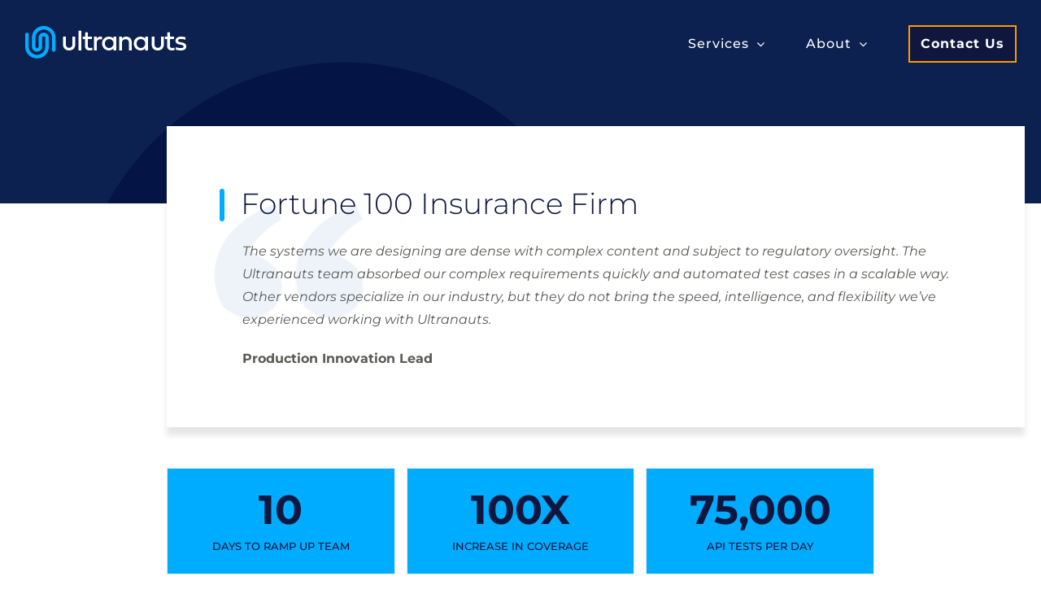

--- FILE ---
content_type: text/html; charset=UTF-8
request_url: https://ultranauts.co/insurance-firm/
body_size: 22194
content:
<!DOCTYPE html>
<html class="avada-html-layout-wide avada-html-header-position-top avada-header-color-not-opaque" lang="en-US" prefix="og: http://ogp.me/ns# fb: http://ogp.me/ns/fb#">
<head>
	<meta http-equiv="X-UA-Compatible" content="IE=edge" />
	<meta http-equiv="Content-Type" content="text/html; charset=utf-8"/>
	<meta name="viewport" content="width=device-width, initial-scale=1" />
	<meta name='robots' content='index, follow, max-image-preview:large, max-snippet:-1, max-video-preview:-1' />
	<style>img:is([sizes="auto" i], [sizes^="auto," i]) { contain-intrinsic-size: 3000px 1500px }</style>
	
	<!-- This site is optimized with the Yoast SEO plugin v22.7 - https://yoast.com/wordpress/plugins/seo/ -->
	<title>Fortune 100 Insurer | Case Studies | Ultranauts Quality Engineering</title>
	<meta name="description" content="Ultranauts quality engineering team built a test automation solution from the ground-up to increase coverage to 75,000 API tests per day while cutting the cycle time in half." />
	<link rel="canonical" href="https://ultranauts.co/insurance-firm/" />
	<meta property="og:locale" content="en_US" />
	<meta property="og:type" content="article" />
	<meta property="og:title" content="Fortune 100 Insurer | Case Studies | Ultranauts Quality Engineering" />
	<meta property="og:description" content="Ultranauts quality engineering team built a test automation solution from the ground-up to increase coverage to 75,000 API tests per day while cutting the cycle time in half." />
	<meta property="og:url" content="https://ultranauts.co/insurance-firm/" />
	<meta property="og:site_name" content="Ultranauts Inc" />
	<meta property="article:modified_time" content="2021-05-27T21:59:36+00:00" />
	<meta name="twitter:card" content="summary_large_image" />
	<meta name="twitter:label1" content="Est. reading time" />
	<meta name="twitter:data1" content="11 minutes" />
	<script type="application/ld+json" class="yoast-schema-graph">{"@context":"https://schema.org","@graph":[{"@type":"WebPage","@id":"https://ultranauts.co/insurance-firm/","url":"https://ultranauts.co/insurance-firm/","name":"Fortune 100 Insurer | Case Studies | Ultranauts Quality Engineering","isPartOf":{"@id":"https://ultranauts.co/#website"},"datePublished":"2019-09-25T16:09:10+00:00","dateModified":"2021-05-27T21:59:36+00:00","description":"Ultranauts quality engineering team built a test automation solution from the ground-up to increase coverage to 75,000 API tests per day while cutting the cycle time in half.","breadcrumb":{"@id":"https://ultranauts.co/insurance-firm/#breadcrumb"},"inLanguage":"en-US","potentialAction":[{"@type":"ReadAction","target":["https://ultranauts.co/insurance-firm/"]}]},{"@type":"BreadcrumbList","@id":"https://ultranauts.co/insurance-firm/#breadcrumb","itemListElement":[{"@type":"ListItem","position":1,"name":"Home","item":"https://ultranauts.co/"},{"@type":"ListItem","position":2,"name":"Fortune 100 Insurer"}]},{"@type":"WebSite","@id":"https://ultranauts.co/#website","url":"https://ultranauts.co/","name":"Ultranauts Inc","description":"Unlock AI Impact without Breaking Human Trust","potentialAction":[{"@type":"SearchAction","target":{"@type":"EntryPoint","urlTemplate":"https://ultranauts.co/?s={search_term_string}"},"query-input":"required name=search_term_string"}],"inLanguage":"en-US"}]}</script>
	<!-- / Yoast SEO plugin. -->


<link rel="alternate" type="application/rss+xml" title="Ultranauts Inc &raquo; Feed" href="https://ultranauts.co/feed/" />
<link rel="alternate" type="application/rss+xml" title="Ultranauts Inc &raquo; Comments Feed" href="https://ultranauts.co/comments/feed/" />
					<link rel="shortcut icon" href="https://ultranauts.co/wp-content/uploads/2019/09/favicon_32x32.png" type="image/x-icon" />
		
					<!-- For iPhone -->
			<link rel="apple-touch-icon" href="https://ultranauts.co/wp-content/uploads/2019/09/favicon_57x57.png">
		
					<!-- For iPhone Retina display -->
			<link rel="apple-touch-icon" sizes="114x114" href="https://ultranauts.co/wp-content/uploads/2019/09/favicon_114x114.png">
		
					<!-- For iPad -->
			<link rel="apple-touch-icon" sizes="72x72" href="https://ultranauts.co/wp-content/uploads/2019/09/favicon_72x72.png">
		
					<!-- For iPad Retina display -->
			<link rel="apple-touch-icon" sizes="144x144" href="https://ultranauts.co/wp-content/uploads/2019/09/favicon_144x144.png">
				
		<meta property="og:title" content="Fortune 100 Insurer"/>
		<meta property="og:type" content="article"/>
		<meta property="og:url" content="https://ultranauts.co/insurance-firm/"/>
		<meta property="og:site_name" content="Ultranauts Inc"/>
		<meta property="og:description" content=" 
Fortune 100 Insurance Firm

The systems we are designing are dense with complex content and subject to regulatory oversight. The Ultranauts team absorbed our complex requirements quickly and automated test cases in a scalable way. Other vendors specialize in our industry, but they do not bring the speed, intelligence, and flexibility we’ve"/>

									<meta property="og:image" content="https://ultranauts.co/wp-content/uploads/2019/09/Logo_light_200.png"/>
							<script type="text/javascript">
/* <![CDATA[ */
window._wpemojiSettings = {"baseUrl":"https:\/\/s.w.org\/images\/core\/emoji\/15.0.3\/72x72\/","ext":".png","svgUrl":"https:\/\/s.w.org\/images\/core\/emoji\/15.0.3\/svg\/","svgExt":".svg","source":{"concatemoji":"https:\/\/ultranauts.co\/wp-includes\/js\/wp-emoji-release.min.js?ver=6.7.2"}};
/*! This file is auto-generated */
!function(i,n){var o,s,e;function c(e){try{var t={supportTests:e,timestamp:(new Date).valueOf()};sessionStorage.setItem(o,JSON.stringify(t))}catch(e){}}function p(e,t,n){e.clearRect(0,0,e.canvas.width,e.canvas.height),e.fillText(t,0,0);var t=new Uint32Array(e.getImageData(0,0,e.canvas.width,e.canvas.height).data),r=(e.clearRect(0,0,e.canvas.width,e.canvas.height),e.fillText(n,0,0),new Uint32Array(e.getImageData(0,0,e.canvas.width,e.canvas.height).data));return t.every(function(e,t){return e===r[t]})}function u(e,t,n){switch(t){case"flag":return n(e,"\ud83c\udff3\ufe0f\u200d\u26a7\ufe0f","\ud83c\udff3\ufe0f\u200b\u26a7\ufe0f")?!1:!n(e,"\ud83c\uddfa\ud83c\uddf3","\ud83c\uddfa\u200b\ud83c\uddf3")&&!n(e,"\ud83c\udff4\udb40\udc67\udb40\udc62\udb40\udc65\udb40\udc6e\udb40\udc67\udb40\udc7f","\ud83c\udff4\u200b\udb40\udc67\u200b\udb40\udc62\u200b\udb40\udc65\u200b\udb40\udc6e\u200b\udb40\udc67\u200b\udb40\udc7f");case"emoji":return!n(e,"\ud83d\udc26\u200d\u2b1b","\ud83d\udc26\u200b\u2b1b")}return!1}function f(e,t,n){var r="undefined"!=typeof WorkerGlobalScope&&self instanceof WorkerGlobalScope?new OffscreenCanvas(300,150):i.createElement("canvas"),a=r.getContext("2d",{willReadFrequently:!0}),o=(a.textBaseline="top",a.font="600 32px Arial",{});return e.forEach(function(e){o[e]=t(a,e,n)}),o}function t(e){var t=i.createElement("script");t.src=e,t.defer=!0,i.head.appendChild(t)}"undefined"!=typeof Promise&&(o="wpEmojiSettingsSupports",s=["flag","emoji"],n.supports={everything:!0,everythingExceptFlag:!0},e=new Promise(function(e){i.addEventListener("DOMContentLoaded",e,{once:!0})}),new Promise(function(t){var n=function(){try{var e=JSON.parse(sessionStorage.getItem(o));if("object"==typeof e&&"number"==typeof e.timestamp&&(new Date).valueOf()<e.timestamp+604800&&"object"==typeof e.supportTests)return e.supportTests}catch(e){}return null}();if(!n){if("undefined"!=typeof Worker&&"undefined"!=typeof OffscreenCanvas&&"undefined"!=typeof URL&&URL.createObjectURL&&"undefined"!=typeof Blob)try{var e="postMessage("+f.toString()+"("+[JSON.stringify(s),u.toString(),p.toString()].join(",")+"));",r=new Blob([e],{type:"text/javascript"}),a=new Worker(URL.createObjectURL(r),{name:"wpTestEmojiSupports"});return void(a.onmessage=function(e){c(n=e.data),a.terminate(),t(n)})}catch(e){}c(n=f(s,u,p))}t(n)}).then(function(e){for(var t in e)n.supports[t]=e[t],n.supports.everything=n.supports.everything&&n.supports[t],"flag"!==t&&(n.supports.everythingExceptFlag=n.supports.everythingExceptFlag&&n.supports[t]);n.supports.everythingExceptFlag=n.supports.everythingExceptFlag&&!n.supports.flag,n.DOMReady=!1,n.readyCallback=function(){n.DOMReady=!0}}).then(function(){return e}).then(function(){var e;n.supports.everything||(n.readyCallback(),(e=n.source||{}).concatemoji?t(e.concatemoji):e.wpemoji&&e.twemoji&&(t(e.twemoji),t(e.wpemoji)))}))}((window,document),window._wpemojiSettings);
/* ]]> */
</script>
<style id='wp-emoji-styles-inline-css' type='text/css'>

	img.wp-smiley, img.emoji {
		display: inline !important;
		border: none !important;
		box-shadow: none !important;
		height: 1em !important;
		width: 1em !important;
		margin: 0 0.07em !important;
		vertical-align: -0.1em !important;
		background: none !important;
		padding: 0 !important;
	}
</style>
<link rel='stylesheet' id='wp-block-library-css' href='https://ultranauts.co/wp-includes/css/dist/block-library/style.min.css?ver=6.7.2' type='text/css' media='all' />
<style id='wp-block-library-theme-inline-css' type='text/css'>
.wp-block-audio :where(figcaption){color:#555;font-size:13px;text-align:center}.is-dark-theme .wp-block-audio :where(figcaption){color:#ffffffa6}.wp-block-audio{margin:0 0 1em}.wp-block-code{border:1px solid #ccc;border-radius:4px;font-family:Menlo,Consolas,monaco,monospace;padding:.8em 1em}.wp-block-embed :where(figcaption){color:#555;font-size:13px;text-align:center}.is-dark-theme .wp-block-embed :where(figcaption){color:#ffffffa6}.wp-block-embed{margin:0 0 1em}.blocks-gallery-caption{color:#555;font-size:13px;text-align:center}.is-dark-theme .blocks-gallery-caption{color:#ffffffa6}:root :where(.wp-block-image figcaption){color:#555;font-size:13px;text-align:center}.is-dark-theme :root :where(.wp-block-image figcaption){color:#ffffffa6}.wp-block-image{margin:0 0 1em}.wp-block-pullquote{border-bottom:4px solid;border-top:4px solid;color:currentColor;margin-bottom:1.75em}.wp-block-pullquote cite,.wp-block-pullquote footer,.wp-block-pullquote__citation{color:currentColor;font-size:.8125em;font-style:normal;text-transform:uppercase}.wp-block-quote{border-left:.25em solid;margin:0 0 1.75em;padding-left:1em}.wp-block-quote cite,.wp-block-quote footer{color:currentColor;font-size:.8125em;font-style:normal;position:relative}.wp-block-quote:where(.has-text-align-right){border-left:none;border-right:.25em solid;padding-left:0;padding-right:1em}.wp-block-quote:where(.has-text-align-center){border:none;padding-left:0}.wp-block-quote.is-large,.wp-block-quote.is-style-large,.wp-block-quote:where(.is-style-plain){border:none}.wp-block-search .wp-block-search__label{font-weight:700}.wp-block-search__button{border:1px solid #ccc;padding:.375em .625em}:where(.wp-block-group.has-background){padding:1.25em 2.375em}.wp-block-separator.has-css-opacity{opacity:.4}.wp-block-separator{border:none;border-bottom:2px solid;margin-left:auto;margin-right:auto}.wp-block-separator.has-alpha-channel-opacity{opacity:1}.wp-block-separator:not(.is-style-wide):not(.is-style-dots){width:100px}.wp-block-separator.has-background:not(.is-style-dots){border-bottom:none;height:1px}.wp-block-separator.has-background:not(.is-style-wide):not(.is-style-dots){height:2px}.wp-block-table{margin:0 0 1em}.wp-block-table td,.wp-block-table th{word-break:normal}.wp-block-table :where(figcaption){color:#555;font-size:13px;text-align:center}.is-dark-theme .wp-block-table :where(figcaption){color:#ffffffa6}.wp-block-video :where(figcaption){color:#555;font-size:13px;text-align:center}.is-dark-theme .wp-block-video :where(figcaption){color:#ffffffa6}.wp-block-video{margin:0 0 1em}:root :where(.wp-block-template-part.has-background){margin-bottom:0;margin-top:0;padding:1.25em 2.375em}
</style>
<style id='classic-theme-styles-inline-css' type='text/css'>
/*! This file is auto-generated */
.wp-block-button__link{color:#fff;background-color:#32373c;border-radius:9999px;box-shadow:none;text-decoration:none;padding:calc(.667em + 2px) calc(1.333em + 2px);font-size:1.125em}.wp-block-file__button{background:#32373c;color:#fff;text-decoration:none}
</style>
<style id='global-styles-inline-css' type='text/css'>
:root{--wp--preset--aspect-ratio--square: 1;--wp--preset--aspect-ratio--4-3: 4/3;--wp--preset--aspect-ratio--3-4: 3/4;--wp--preset--aspect-ratio--3-2: 3/2;--wp--preset--aspect-ratio--2-3: 2/3;--wp--preset--aspect-ratio--16-9: 16/9;--wp--preset--aspect-ratio--9-16: 9/16;--wp--preset--color--black: #000000;--wp--preset--color--cyan-bluish-gray: #abb8c3;--wp--preset--color--white: #ffffff;--wp--preset--color--pale-pink: #f78da7;--wp--preset--color--vivid-red: #cf2e2e;--wp--preset--color--luminous-vivid-orange: #ff6900;--wp--preset--color--luminous-vivid-amber: #fcb900;--wp--preset--color--light-green-cyan: #7bdcb5;--wp--preset--color--vivid-green-cyan: #00d084;--wp--preset--color--pale-cyan-blue: #8ed1fc;--wp--preset--color--vivid-cyan-blue: #0693e3;--wp--preset--color--vivid-purple: #9b51e0;--wp--preset--gradient--vivid-cyan-blue-to-vivid-purple: linear-gradient(135deg,rgba(6,147,227,1) 0%,rgb(155,81,224) 100%);--wp--preset--gradient--light-green-cyan-to-vivid-green-cyan: linear-gradient(135deg,rgb(122,220,180) 0%,rgb(0,208,130) 100%);--wp--preset--gradient--luminous-vivid-amber-to-luminous-vivid-orange: linear-gradient(135deg,rgba(252,185,0,1) 0%,rgba(255,105,0,1) 100%);--wp--preset--gradient--luminous-vivid-orange-to-vivid-red: linear-gradient(135deg,rgba(255,105,0,1) 0%,rgb(207,46,46) 100%);--wp--preset--gradient--very-light-gray-to-cyan-bluish-gray: linear-gradient(135deg,rgb(238,238,238) 0%,rgb(169,184,195) 100%);--wp--preset--gradient--cool-to-warm-spectrum: linear-gradient(135deg,rgb(74,234,220) 0%,rgb(151,120,209) 20%,rgb(207,42,186) 40%,rgb(238,44,130) 60%,rgb(251,105,98) 80%,rgb(254,248,76) 100%);--wp--preset--gradient--blush-light-purple: linear-gradient(135deg,rgb(255,206,236) 0%,rgb(152,150,240) 100%);--wp--preset--gradient--blush-bordeaux: linear-gradient(135deg,rgb(254,205,165) 0%,rgb(254,45,45) 50%,rgb(107,0,62) 100%);--wp--preset--gradient--luminous-dusk: linear-gradient(135deg,rgb(255,203,112) 0%,rgb(199,81,192) 50%,rgb(65,88,208) 100%);--wp--preset--gradient--pale-ocean: linear-gradient(135deg,rgb(255,245,203) 0%,rgb(182,227,212) 50%,rgb(51,167,181) 100%);--wp--preset--gradient--electric-grass: linear-gradient(135deg,rgb(202,248,128) 0%,rgb(113,206,126) 100%);--wp--preset--gradient--midnight: linear-gradient(135deg,rgb(2,3,129) 0%,rgb(40,116,252) 100%);--wp--preset--font-size--small: 12px;--wp--preset--font-size--medium: 20px;--wp--preset--font-size--large: 24px;--wp--preset--font-size--x-large: 42px;--wp--preset--font-size--normal: 16px;--wp--preset--font-size--xlarge: 32px;--wp--preset--font-size--huge: 48px;--wp--preset--spacing--20: 0.44rem;--wp--preset--spacing--30: 0.67rem;--wp--preset--spacing--40: 1rem;--wp--preset--spacing--50: 1.5rem;--wp--preset--spacing--60: 2.25rem;--wp--preset--spacing--70: 3.38rem;--wp--preset--spacing--80: 5.06rem;--wp--preset--shadow--natural: 6px 6px 9px rgba(0, 0, 0, 0.2);--wp--preset--shadow--deep: 12px 12px 50px rgba(0, 0, 0, 0.4);--wp--preset--shadow--sharp: 6px 6px 0px rgba(0, 0, 0, 0.2);--wp--preset--shadow--outlined: 6px 6px 0px -3px rgba(255, 255, 255, 1), 6px 6px rgba(0, 0, 0, 1);--wp--preset--shadow--crisp: 6px 6px 0px rgba(0, 0, 0, 1);}:where(.is-layout-flex){gap: 0.5em;}:where(.is-layout-grid){gap: 0.5em;}body .is-layout-flex{display: flex;}.is-layout-flex{flex-wrap: wrap;align-items: center;}.is-layout-flex > :is(*, div){margin: 0;}body .is-layout-grid{display: grid;}.is-layout-grid > :is(*, div){margin: 0;}:where(.wp-block-columns.is-layout-flex){gap: 2em;}:where(.wp-block-columns.is-layout-grid){gap: 2em;}:where(.wp-block-post-template.is-layout-flex){gap: 1.25em;}:where(.wp-block-post-template.is-layout-grid){gap: 1.25em;}.has-black-color{color: var(--wp--preset--color--black) !important;}.has-cyan-bluish-gray-color{color: var(--wp--preset--color--cyan-bluish-gray) !important;}.has-white-color{color: var(--wp--preset--color--white) !important;}.has-pale-pink-color{color: var(--wp--preset--color--pale-pink) !important;}.has-vivid-red-color{color: var(--wp--preset--color--vivid-red) !important;}.has-luminous-vivid-orange-color{color: var(--wp--preset--color--luminous-vivid-orange) !important;}.has-luminous-vivid-amber-color{color: var(--wp--preset--color--luminous-vivid-amber) !important;}.has-light-green-cyan-color{color: var(--wp--preset--color--light-green-cyan) !important;}.has-vivid-green-cyan-color{color: var(--wp--preset--color--vivid-green-cyan) !important;}.has-pale-cyan-blue-color{color: var(--wp--preset--color--pale-cyan-blue) !important;}.has-vivid-cyan-blue-color{color: var(--wp--preset--color--vivid-cyan-blue) !important;}.has-vivid-purple-color{color: var(--wp--preset--color--vivid-purple) !important;}.has-black-background-color{background-color: var(--wp--preset--color--black) !important;}.has-cyan-bluish-gray-background-color{background-color: var(--wp--preset--color--cyan-bluish-gray) !important;}.has-white-background-color{background-color: var(--wp--preset--color--white) !important;}.has-pale-pink-background-color{background-color: var(--wp--preset--color--pale-pink) !important;}.has-vivid-red-background-color{background-color: var(--wp--preset--color--vivid-red) !important;}.has-luminous-vivid-orange-background-color{background-color: var(--wp--preset--color--luminous-vivid-orange) !important;}.has-luminous-vivid-amber-background-color{background-color: var(--wp--preset--color--luminous-vivid-amber) !important;}.has-light-green-cyan-background-color{background-color: var(--wp--preset--color--light-green-cyan) !important;}.has-vivid-green-cyan-background-color{background-color: var(--wp--preset--color--vivid-green-cyan) !important;}.has-pale-cyan-blue-background-color{background-color: var(--wp--preset--color--pale-cyan-blue) !important;}.has-vivid-cyan-blue-background-color{background-color: var(--wp--preset--color--vivid-cyan-blue) !important;}.has-vivid-purple-background-color{background-color: var(--wp--preset--color--vivid-purple) !important;}.has-black-border-color{border-color: var(--wp--preset--color--black) !important;}.has-cyan-bluish-gray-border-color{border-color: var(--wp--preset--color--cyan-bluish-gray) !important;}.has-white-border-color{border-color: var(--wp--preset--color--white) !important;}.has-pale-pink-border-color{border-color: var(--wp--preset--color--pale-pink) !important;}.has-vivid-red-border-color{border-color: var(--wp--preset--color--vivid-red) !important;}.has-luminous-vivid-orange-border-color{border-color: var(--wp--preset--color--luminous-vivid-orange) !important;}.has-luminous-vivid-amber-border-color{border-color: var(--wp--preset--color--luminous-vivid-amber) !important;}.has-light-green-cyan-border-color{border-color: var(--wp--preset--color--light-green-cyan) !important;}.has-vivid-green-cyan-border-color{border-color: var(--wp--preset--color--vivid-green-cyan) !important;}.has-pale-cyan-blue-border-color{border-color: var(--wp--preset--color--pale-cyan-blue) !important;}.has-vivid-cyan-blue-border-color{border-color: var(--wp--preset--color--vivid-cyan-blue) !important;}.has-vivid-purple-border-color{border-color: var(--wp--preset--color--vivid-purple) !important;}.has-vivid-cyan-blue-to-vivid-purple-gradient-background{background: var(--wp--preset--gradient--vivid-cyan-blue-to-vivid-purple) !important;}.has-light-green-cyan-to-vivid-green-cyan-gradient-background{background: var(--wp--preset--gradient--light-green-cyan-to-vivid-green-cyan) !important;}.has-luminous-vivid-amber-to-luminous-vivid-orange-gradient-background{background: var(--wp--preset--gradient--luminous-vivid-amber-to-luminous-vivid-orange) !important;}.has-luminous-vivid-orange-to-vivid-red-gradient-background{background: var(--wp--preset--gradient--luminous-vivid-orange-to-vivid-red) !important;}.has-very-light-gray-to-cyan-bluish-gray-gradient-background{background: var(--wp--preset--gradient--very-light-gray-to-cyan-bluish-gray) !important;}.has-cool-to-warm-spectrum-gradient-background{background: var(--wp--preset--gradient--cool-to-warm-spectrum) !important;}.has-blush-light-purple-gradient-background{background: var(--wp--preset--gradient--blush-light-purple) !important;}.has-blush-bordeaux-gradient-background{background: var(--wp--preset--gradient--blush-bordeaux) !important;}.has-luminous-dusk-gradient-background{background: var(--wp--preset--gradient--luminous-dusk) !important;}.has-pale-ocean-gradient-background{background: var(--wp--preset--gradient--pale-ocean) !important;}.has-electric-grass-gradient-background{background: var(--wp--preset--gradient--electric-grass) !important;}.has-midnight-gradient-background{background: var(--wp--preset--gradient--midnight) !important;}.has-small-font-size{font-size: var(--wp--preset--font-size--small) !important;}.has-medium-font-size{font-size: var(--wp--preset--font-size--medium) !important;}.has-large-font-size{font-size: var(--wp--preset--font-size--large) !important;}.has-x-large-font-size{font-size: var(--wp--preset--font-size--x-large) !important;}
:where(.wp-block-post-template.is-layout-flex){gap: 1.25em;}:where(.wp-block-post-template.is-layout-grid){gap: 1.25em;}
:where(.wp-block-columns.is-layout-flex){gap: 2em;}:where(.wp-block-columns.is-layout-grid){gap: 2em;}
:root :where(.wp-block-pullquote){font-size: 1.5em;line-height: 1.6;}
</style>
<link rel='stylesheet' id='avada-child-stylesheet-css' href='https://ultranauts.co/wp-content/themes/Avada-child/style.css?ver=6.7.2' type='text/css' media='all' />
<link rel='stylesheet' id='avada-stylesheet-css' href='https://ultranauts.co/wp-content/themes/Avada/assets/css/style.min.css?ver=6.1.1' type='text/css' media='all' />
<!--[if IE]>
<link rel='stylesheet' id='avada-IE-css' href='https://ultranauts.co/wp-content/themes/Avada/assets/css/ie.min.css?ver=6.1.1' type='text/css' media='all' />
<style id='avada-IE-inline-css' type='text/css'>
.avada-select-parent .select-arrow{background-color:#ffffff}
.select-arrow{background-color:#ffffff}
</style>
<![endif]-->
<link rel='stylesheet' id='fusion-dynamic-css-css' href='https://ultranauts.co/wp-content/uploads/fusion-styles/1a40914af63ac836a42c99e4490d175e.min.css?ver=2.1.1' type='text/css' media='all' />
<script type="text/javascript" id="jquery-core-js-extra">
/* <![CDATA[ */
var slide_in = {"demo_dir":"https:\/\/ultranauts.co\/wp-content\/plugins\/convertplug\/modules\/slide_in\/assets\/demos"};
/* ]]> */
</script>
<script type="text/javascript" src="https://ultranauts.co/wp-includes/js/jquery/jquery.min.js?ver=3.7.1" id="jquery-core-js"></script>
<script type="text/javascript" src="https://ultranauts.co/wp-includes/js/jquery/jquery-migrate.min.js?ver=3.4.1" id="jquery-migrate-js"></script>
<script type="text/javascript" src="https://ultranauts.co/wp-content/plugins/revslider/public/assets/js/rbtools.min.js?ver=6.5.15" async id="tp-tools-js"></script>
<script type="text/javascript" src="https://ultranauts.co/wp-content/plugins/revslider/public/assets/js/rs6.min.js?ver=6.5.15" async id="revmin-js"></script>
<link rel="https://api.w.org/" href="https://ultranauts.co/wp-json/" /><link rel="alternate" title="JSON" type="application/json" href="https://ultranauts.co/wp-json/wp/v2/pages/3695" /><link rel="EditURI" type="application/rsd+xml" title="RSD" href="https://ultranauts.co/xmlrpc.php?rsd" />
<meta name="generator" content="WordPress 6.7.2" />
<link rel='shortlink' href='https://ultranauts.co/?p=3695' />
<link rel="alternate" title="oEmbed (JSON)" type="application/json+oembed" href="https://ultranauts.co/wp-json/oembed/1.0/embed?url=https%3A%2F%2Fultranauts.co%2Finsurance-firm%2F" />
<link rel="alternate" title="oEmbed (XML)" type="text/xml+oembed" href="https://ultranauts.co/wp-json/oembed/1.0/embed?url=https%3A%2F%2Fultranauts.co%2Finsurance-firm%2F&#038;format=xml" />
<style type="text/css" id="css-fb-visibility">@media screen and (max-width: 991px){body:not(.fusion-builder-ui-wireframe) .fusion-no-small-visibility{display:none !important;}}@media screen and (min-width: 992px) and (max-width: 1024px){body:not(.fusion-builder-ui-wireframe) .fusion-no-medium-visibility{display:none !important;}}@media screen and (min-width: 1025px){body:not(.fusion-builder-ui-wireframe) .fusion-no-large-visibility{display:none !important;}}</style><meta name="generator" content="Powered by Slider Revolution 6.5.15 - responsive, Mobile-Friendly Slider Plugin for WordPress with comfortable drag and drop interface." />
<script>function setREVStartSize(e){
			//window.requestAnimationFrame(function() {
				window.RSIW = window.RSIW===undefined ? window.innerWidth : window.RSIW;
				window.RSIH = window.RSIH===undefined ? window.innerHeight : window.RSIH;
				try {
					var pw = document.getElementById(e.c).parentNode.offsetWidth,
						newh;
					pw = pw===0 || isNaN(pw) ? window.RSIW : pw;
					e.tabw = e.tabw===undefined ? 0 : parseInt(e.tabw);
					e.thumbw = e.thumbw===undefined ? 0 : parseInt(e.thumbw);
					e.tabh = e.tabh===undefined ? 0 : parseInt(e.tabh);
					e.thumbh = e.thumbh===undefined ? 0 : parseInt(e.thumbh);
					e.tabhide = e.tabhide===undefined ? 0 : parseInt(e.tabhide);
					e.thumbhide = e.thumbhide===undefined ? 0 : parseInt(e.thumbhide);
					e.mh = e.mh===undefined || e.mh=="" || e.mh==="auto" ? 0 : parseInt(e.mh,0);
					if(e.layout==="fullscreen" || e.l==="fullscreen")
						newh = Math.max(e.mh,window.RSIH);
					else{
						e.gw = Array.isArray(e.gw) ? e.gw : [e.gw];
						for (var i in e.rl) if (e.gw[i]===undefined || e.gw[i]===0) e.gw[i] = e.gw[i-1];
						e.gh = e.el===undefined || e.el==="" || (Array.isArray(e.el) && e.el.length==0)? e.gh : e.el;
						e.gh = Array.isArray(e.gh) ? e.gh : [e.gh];
						for (var i in e.rl) if (e.gh[i]===undefined || e.gh[i]===0) e.gh[i] = e.gh[i-1];
											
						var nl = new Array(e.rl.length),
							ix = 0,
							sl;
						e.tabw = e.tabhide>=pw ? 0 : e.tabw;
						e.thumbw = e.thumbhide>=pw ? 0 : e.thumbw;
						e.tabh = e.tabhide>=pw ? 0 : e.tabh;
						e.thumbh = e.thumbhide>=pw ? 0 : e.thumbh;
						for (var i in e.rl) nl[i] = e.rl[i]<window.RSIW ? 0 : e.rl[i];
						sl = nl[0];
						for (var i in nl) if (sl>nl[i] && nl[i]>0) { sl = nl[i]; ix=i;}
						var m = pw>(e.gw[ix]+e.tabw+e.thumbw) ? 1 : (pw-(e.tabw+e.thumbw)) / (e.gw[ix]);
						newh =  (e.gh[ix] * m) + (e.tabh + e.thumbh);
					}
					var el = document.getElementById(e.c);
					if (el!==null && el) el.style.height = newh+"px";
					el = document.getElementById(e.c+"_wrapper");
					if (el!==null && el) {
						el.style.height = newh+"px";
						el.style.display = "block";
					}
				} catch(e){
					console.log("Failure at Presize of Slider:" + e)
				}
			//});
		  };</script>
		<style type="text/css" id="wp-custom-css">
			.page-id-6736 .uni-work .right h2, .page-id-6736 .uni-work .right p {
    color: rgb(12, 34, 80) !important;
}		</style>
				<script type="text/javascript">
			var doc = document.documentElement;
			doc.setAttribute( 'data-useragent', navigator.userAgent );
		</script>
		<style type="text/css" id="fusion-builder-page-css">.fusion-page-title-bar .fusion-page-title-row h1 { visibility: hidden;}
#topheader .fusion-column-wrapper{margin-top: -150px; background-position: 50px 50px !important; background-size: 200px 200px !important; background-color: #ffffff !important;}
.fusion-counters-box.row {
    margin-top: 50px;
}

.counter-box-container{background-color: #00acff !important;}

.fusion-counters-box .content-box-percentage {
   
    font-weight: bold;
}

.flip-box-inner-wrapper{box-shadow: 0 4px 8px 0 rgba(0, 0, 0, 0.2), 0 6px 20px 0 rgba(0, 0, 0, 0.19);}

h1{margin-left: -20px !important;}

div.fusion-flip-box-wrapper:nth-child(1) > div:nth-child(1) > div:nth-child(1) > div:nth-child(1), div.fusion-flip-box-wrapper:nth-child(2) > div:nth-child(1) > div:nth-child(1) > div:nth-child(1) {
background-position: 0px 50px;
background-size: 200px 200px;
}</style><script src="//liveleads.us/scripts/invitation.ashx?company=ultranauts" async></script>

<!-- Google Tag Manager -->
<script>(function(w,d,s,l,i){w[l]=w[l]||[];w[l].push({'gtm.start':
new Date().getTime(),event:'gtm.js'});var f=d.getElementsByTagName(s)[0],
j=d.createElement(s),dl=l!='dataLayer'?'&l='+l:'';j.async=true;j.src=
'https://www.googletagmanager.com/gtm.js?id='+i+dl;f.parentNode.insertBefore(j,f);
})(window,document,'script','dataLayer','GTM-PCS3FSF');</script>
<!-- End Google Tag Manager -->
	<!-- Google Tag Manager (noscript) -->
<noscript><iframe src="https://www.googletagmanager.com/ns.html?id=GTM-PCS3FSF" height="0" width="0" style="display:none;visibility:hidden"></iframe></noscript>
<!-- End Google Tag Manager (noscript) -->

<script>
    
    jQuery(document).ready(function(){
        
        jQuery("#vwlink").click(function(){
            window.location.href = 'https://ultranauts.co/universal-workplace/';
        });
        
        jQuery('.showfaq').click(function(){
            var tab = jQuery(this).data("tab");
            jQuery('.'+tab+' .panel-heading a').trigger('click');    
            jQuery('html, body').animate({
                scrollTop: jQuery("#accordian-1").offset().top-100
            }, 1000);
            
        });
    // Append all paragraphs

    jQuery("h1.entry-title").prepend('<div class="hcap"></div>');
    
    
    jQuery('.page-id-3718 .fusion-imageframe img').each(function(i){
      jQuery(this).attr("role","img");

      
      var alttext = jQuery(this).attr("alt");
      jQuery(this).attr("aria-label",""+alttext+"");

    });
    
    jQuery('.fa-play.fas.button-icon-right').attr('aria-hidden', 'true');   
jQuery('.fusion-dropdown-indicator').attr('aria-hidden', 'true');  
jQuery('.fusion-main-menu .menu-item-has-children .fusion-dropdown-submenu ').attr('role', 'menuitem');   
   jQuery('.fusion-main-menu .menu-item-has-children > a').attr('role', 'button');
   jQuery('.fusion-main-menu .menu-item-has-children > a').attr('aria-expanded', 'false');
    jQuery('.fusion-main-menu .menu-item > a').attr('role', 'button');
 jQuery('.fusion-main-menu .menu-item-has-children .fusion-dropdown-submenu a ').focus(function() {
          jQuery(this).closest('.menu-item-has-children').children('a').attr('aria-expanded', 'true');
  });
  jQuery('#menu-ultranauts-main-menu > .menu-item > a ').focus(function() {
          jQuery('#menu-ultranauts-main-menu > .menu-item > a ').attr('aria-expanded', 'false');
  });
  jQuery('#menu-ultranauts-main-menu > .menu-item.menu-item-has-children > a ').focus(function() {
          jQuery(this).attr('aria-expanded', 'true');
  });

     
      jQuery("#over-quality").attr("tabindex","0");
      jQuery("#over-quality").attr("role","link");
      
      jQuery("#over-ibm").attr("tabindex","0");
      jQuery("#over-ibm").attr("role","link");
      
      jQuery("#over-capgemini").attr("tabindex","0");
      jQuery("#over-capgemini").attr("role","link");
      
      jQuery("#mobile-over-quality").attr("tabindex","0");
      jQuery("#mobile-over-quality").attr("role","link");
      
      jQuery("#mobile-over-ibm").attr("tabindex","0");
      jQuery("#mobile-over-ibm").attr("role","link");
      
      jQuery("#mobile-over-capgemini").attr("tabindex","0");
      
      jQuery("#slider-4-slide-10-layer-69, #slider-4-slide-10-layer-21, #slider-4-slide-10-layer-36, #slider-6-slide-12-layer-69, #slider-6-slide-12-layer-21, #slider-6-slide-12-layer-36").attr("tabindex","0");
      jQuery("#slider-4-slide-10-layer-69, #slider-4-slide-10-layer-21, #slider-4-slide-10-layer-36, #slider-6-slide-12-layer-69, #slider-6-slide-12-layer-21, #slider-6-slide-12-layer-36").attr("role","link");
      
      jQuery("a").attr("tabindex","0");
      
      
   jQuery( ".section-2-link-box a" ).click(function( event ) {
        event.preventDefault();
        jQuery("html, body").animate({ scrollTop: jQuery(jQuery(this).attr("href")).offset().top - 100 }, 900);
    });   
     jQuery( ".resources-first-sec h2 a" ).click(function( event ) {
        event.preventDefault();
        jQuery("html, body").animate({ scrollTop: jQuery(jQuery(this).attr("href")).offset().top - 100 }, 900);
    }); 
    
  setTimeout(function() {
            jQuery("#heroVideo").hide(0);
			jQuery("#heroarea").css({'background':'url("https://ultranauts.co/wp-content/uploads/2019/09/Ultranuts-hero-bg.jpg")', 'background-size':'cover'}); 
  }, 6100);
  
   jQuery('.fusion-imageframe a').attr('tabindex', '-1');
jQuery('div#Blitz-Launch').attr('tabindex', '-1');
jQuery('div#Revamp-Your').attr('tabindex', '-1');
jQuery('div#Guarantee-Quality').attr('tabindex', '-1');
jQuery('div#Achieve-Accessibility').attr('tabindex', '-1');
jQuery('div#Understand-You').attr('tabindex', '-1');
jQuery('div#Find-High').attr('tabindex', '-1');
jQuery('div#Control-Data').attr('tabindex', '-1');
jQuery('div#Trust-Your').attr('tabindex', '-1');
jQuery('.clientlogo img').attr('tabindex', '0');
jQuery(".clientlogo img").removeAttr("title");
jQuery(".fusion-caret .fusion-dropdown-indicator").attr('aria-hidden ', 'true'); 

setTimeout(function() {
  jQuery('rs-arrow.tp-leftarrow.tparrows.custom').attr('tabindex', '0');  
  jQuery('rs-arrow.tp-leftarrow.tparrows.custom').attr('role', 'button');
  jQuery('rs-arrow.tp-leftarrow.tparrows.custom').attr('aria-label', 'Next slide');
  jQuery('rs-arrow.tp-rightarrow.tparrows.custom').attr('tabindex', '0');  
  jQuery('rs-arrow.tp-rightarrow.tparrows.custom').attr('role', 'button');
  jQuery('rs-arrow.tp-rightarrow.tparrows.custom').attr('aria-label', 'Next slide');
jQuery('.owl-item').attr('aria-selected','false');
  jQuery('.owl-item.active').attr('aria-selected','true');
  jQuery('.owl-item.active').attr('tabindex', '0');
  
 jQuery('.owl-resourcesblog button span').attr('tabindex', '0');
jQuery('div#homeslogan-mobile .fusion-slider-revolution rs-slide').attr('tabindex', '-1');
jQuery('div#homeslogan-mobile .fusion-slider-revolution rs-slide').attr('aria-hidden', 'true');
   jQuery('.fusion-slider-revolution.rev_slider_wrapper img').attr('alt', ''); 
 

  
}, 3000);

});


</script><script>
	jQuery(document).ready(function(){
		
		   jQuery("#grybox1").hide(0);
		   jQuery("#heroVideo").hide(0);
		   jQuery("#grybox2").hide(0);
		   jQuery("#grybox3").hide(0);
		   jQuery("#bluebox1").hide(0);
		   jQuery("#bluebox2").hide(0);
		   jQuery("#bluebox3").hide(0);
		   var adj = "-225px";
		
		  if (jQuery(window).width() < 451) {
			  var adj = "-170px";
           }
		   
		   jQuery("#bluebox1").delay(0).fadeIn(100);
		   jQuery("#grybox1").delay(0).fadeIn(2000);
		   jQuery("#bluebox1").delay(0).css("top", ""+adj+"");
		   jQuery("#bluebox1").delay(2000).fadeOut(500);
		
		   jQuery("#bluebox3").delay(2500).fadeIn(100); 
		   jQuery("#grybox3").delay(2500).fadeIn(2000);
		   jQuery("#bluebox3").delay(2500).css("top", ""+adj+"");
		   jQuery("#bluebox3").delay(0).fadeOut(500);
		
		   jQuery("#bluebox2").delay(5500).fadeIn(500);							
		
		setTimeout(function() {
            jQuery("#heroVideo").show(0);
			jQuery("#heroarea").css('background', 'rgba(0, 0, 0, 0.0)'); 
			
		    jQuery("#bluebox1").css("top", "-35px");
			jQuery("#bluebox3").css("top", "-35px");
			
            jQuery("#herocol1").hover(function() { 
                
				jQuery("#bluebox1").css("display", "block");
				jQuery("#bluebox2").css("display", "none");
				jQuery("#bluebox3").css("display", "none");
				jQuery("#grybox1").css("display", "none");
				jQuery("#grybox2").css("display", "block");
				jQuery("#grybox3").css("display", "block");
 
            }); 
			jQuery("#herocol2").hover(function() { 
	
				jQuery("#bluebox2").css("display", "block");
				jQuery("#bluebox1").css("display", "none");
				jQuery("#bluebox3").css("display", "none");
				jQuery("#grybox2").css("display", "none");
				jQuery("#grybox1").css("display", "block");
				jQuery("#grybox3").css("display", "block");
  
            }); 
			jQuery("#herocol3").hover(function() { 
			    
				jQuery("#bluebox3").css("display", "block");
				jQuery("#bluebox1").css("display", "none");
				jQuery("#bluebox2").css("display", "none");
				jQuery("#grybox3").css("display", "none");
				jQuery("#grybox1").css("display", "block");
				jQuery("#grybox2").css("display", "block");

            }); 
			 }, 6000);
		
		 }); 
</script>		

<script type="application/javascript">(function(w,d,t,r,u){w[u]=w[u]||[];w[u].push({'projectId':'10000','properties':{'pixelId':'10147924'}});var s=d.createElement(t);s.src=r;s.async=true;s.onload=s.onreadystatechange=function(){var y,rs=this.readyState,c=w[u];if(rs&&rs!="complete"&&rs!="loaded"){return}try{y=YAHOO.ywa.I13N.fireBeacon;w[u]=[];w[u].push=function(p){y([p])};y(c)}catch(e){}};var scr=d.getElementsByTagName(t)[0],par=scr.parentNode;par.insertBefore(s,scr)})(window,document,"script","https://s.yimg.com/wi/ytc.js","dotq");</script>
	</head>

<body class="page-template-default page page-id-3695 fusion-image-hovers fusion-pagination-sizing fusion-button_size-large fusion-button_type-flat fusion-button_span-no avada-image-rollover-circle-no avada-image-rollover-yes avada-image-rollover-direction-fade fusion-body ltr fusion-sticky-header no-tablet-sticky-header no-mobile-sticky-header no-mobile-slidingbar no-mobile-totop fusion-disable-outline fusion-sub-menu-fade mobile-logo-pos-center layout-wide-mode avada-has-boxed-modal-shadow-none layout-scroll-offset-full avada-has-zero-margin-offset-top fusion-top-header menu-text-align-center mobile-menu-design-modern fusion-show-pagination-text fusion-header-layout-v1 avada-responsive avada-footer-fx-sticky avada-menu-highlight-style-bar fusion-search-form-classic fusion-main-menu-search-dropdown fusion-avatar-circle avada-sticky-shrinkage avada-dropdown-styles avada-blog-layout-large avada-blog-archive-layout-large avada-header-shadow-no avada-menu-icon-position-left avada-has-mainmenu-dropdown-divider avada-has-header-100-width avada-has-pagetitle-bg-full avada-has-100-footer avada-has-breadcrumb-mobile-hidden avada-has-pagetitlebar-retina-bg-image avada-has-titlebar-bar_and_content avada-has-footer-widget-bg-image avada-has-pagination-padding avada-flyout-menu-direction-fade">
		<a class="skip-link screen-reader-text" href="#content">Skip to content</a>

	<div id="boxed-wrapper">
		<div class="fusion-sides-frame"></div>
		<div id="wrapper" class="fusion-wrapper">
			<div id="home" style="position:relative;top:-1px;"></div>
			
			<header class="fusion-header-wrapper">
				<div class="fusion-header-v1 fusion-logo-alignment fusion-logo-center fusion-sticky-menu- fusion-sticky-logo-1 fusion-mobile-logo-1  fusion-mobile-menu-design-modern">
					<div class="fusion-header-sticky-height"></div>
<div class="fusion-header">
	<div class="fusion-row">
					<div class="fusion-logo" data-margin-top="31px" data-margin-bottom="31px" data-margin-left="0px" data-margin-right="0px">
			<a class="fusion-logo-link"  href="https://ultranauts.co/"  alt="Home - Ultranauts Software &amp; Data Quality Engineering" >

						<!-- standard logo -->
			<img src="https://ultranauts.co/wp-content/uploads/2019/09/Logo_light_200.png" srcset="https://ultranauts.co/wp-content/uploads/2019/09/Logo_light_200.png 1x, https://ultranauts.co/wp-content/uploads/2019/10/Ultranauts-Logo.png 2x" width="200" height="43" style="max-height:43px;height:auto;" alt="Home - Ultranauts Software & Data Quality Engineering" data-retina_logo_url="https://ultranauts.co/wp-content/uploads/2019/10/Ultranauts-Logo.png" class="fusion-standard-logo" />

											<!-- mobile logo -->
				<img src="https://ultranauts.co/wp-content/uploads/2019/09/Logo_light_200.png" srcset="https://ultranauts.co/wp-content/uploads/2019/09/Logo_light_200.png 1x, https://ultranauts.co/wp-content/uploads/2019/10/Ultranauts-Logo.png 2x" width="200" height="43" style="max-height:43px;height:auto;" alt="Home - Ultranauts Software & Data Quality Engineering" data-retina_logo_url="https://ultranauts.co/wp-content/uploads/2019/10/Ultranauts-Logo.png" class="fusion-mobile-logo" />
			
											<!-- sticky header logo -->
				<img src="https://ultranauts.co/wp-content/uploads/2019/09/Logo_light_200.png" srcset="https://ultranauts.co/wp-content/uploads/2019/09/Logo_light_200.png 1x, https://ultranauts.co/wp-content/uploads/2019/09/Logo_light_200.png 2x" width="200" height="43" style="max-height:43px;height:auto;" alt="Home - Ultranauts Software & Data Quality Engineering" data-retina_logo_url="https://ultranauts.co/wp-content/uploads/2019/09/Logo_light_200.png" class="fusion-sticky-logo" />
					</a>
		</div>		<nav class="fusion-main-menu" aria-label="Main Menu"><ul id="menu-ultranauts-main-menu" class="fusion-menu"><li  id="menu-item-3259"  class="menu-item menu-item-type-custom menu-item-object-custom menu-item-has-children menu-item-3259 fusion-dropdown-menu"  data-item-id="3259"><a  href="#" class="fusion-bar-highlight"><span class="menu-text">Services</span> <span class="fusion-caret"><i class="fusion-dropdown-indicator"></i></span></a><ul role="menu" class="sub-menu"><li  id="menu-item-8081"  class="menu-item menu-item-type-post_type menu-item-object-page menu-item-8081 fusion-dropdown-submenu" ><a  href="https://ultranauts.co/human-ai-collaboration-systems/" class="fusion-bar-highlight"><span>Human-AI Collaboration Solutions</span></a></li><li  id="menu-item-8039"  class="menu-item menu-item-type-post_type menu-item-object-page menu-item-8039 fusion-dropdown-submenu" ><a  href="https://ultranauts.co/ai-governance-services/" class="fusion-bar-highlight"><span>AI Readiness &#038; Governance Services</span></a></li><li  id="menu-item-8061"  class="menu-item menu-item-type-post_type menu-item-object-page menu-item-8061 fusion-dropdown-submenu" ><a  href="https://ultranauts.co/ai-guardrails-services/" class="fusion-bar-highlight"><span>AI Engineering &#038; Guardrails Services</span></a></li><li  id="menu-item-6378"  class="menu-item menu-item-type-post_type menu-item-object-page menu-item-6378 fusion-dropdown-submenu" ><a  href="https://ultranauts.co/software-quality-services/" class="fusion-bar-highlight"><span>Software Quality Services</span></a></li><li  id="menu-item-7983"  class="menu-item menu-item-type-custom menu-item-object-custom menu-item-7983 fusion-dropdown-submenu" ><a  href="http://team-x.ai/" class="fusion-bar-highlight"><span>Team-X AI</span></a></li></ul></li><li  id="menu-item-4066"  class="menu-item menu-item-type-custom menu-item-object-custom menu-item-has-children menu-item-4066 fusion-dropdown-menu"  data-item-id="4066"><a  href="#" class="fusion-bar-highlight"><span class="menu-text">About</span> <span class="fusion-caret"><i class="fusion-dropdown-indicator"></i></span></a><ul role="menu" class="sub-menu"><li  id="menu-item-6915"  class="menu-item menu-item-type-post_type menu-item-object-page menu-item-6915 fusion-dropdown-submenu" ><a  href="https://ultranauts.co/company/" class="fusion-bar-highlight"><span>Company</span></a></li><li  id="menu-item-6918"  class="menu-item menu-item-type-post_type menu-item-object-page menu-item-6918 fusion-dropdown-submenu" ><a  href="https://ultranauts.co/universal-workplace/" class="fusion-bar-highlight"><span>Universal Workplace</span></a></li><li  id="menu-item-6921"  class="menu-item menu-item-type-custom menu-item-object-custom menu-item-6921 fusion-dropdown-submenu" ><a  href="https://ultranauts.co/company/#team" class="fusion-bar-highlight"><span>Team</span></a></li><li  id="menu-item-6288"  class="menu-item menu-item-type-custom menu-item-object-custom menu-item-6288 fusion-dropdown-submenu" ><a  href="https://ultranauts.co/company/#press" class="fusion-bar-highlight"><span>Press</span></a></li><li  id="menu-item-4068"  class="menu-item menu-item-type-post_type menu-item-object-page menu-item-4068 fusion-dropdown-submenu" ><a  href="https://ultranauts.co/jobs/" class="fusion-bar-highlight"><span>Jobs</span></a></li></ul></li><li  id="menu-item-6305"  class="menu-item menu-item-type-post_type menu-item-object-page menu-item-6305"  data-item-id="6305"><a  href="https://ultranauts.co/lets-talk/" class="fusion-bar-highlight"><span class="menu-text">Contact Us</span></a></li></ul></nav><div class="fusion-mobile-navigation"><ul id="menu-ultranauts-main-menu-1" class="fusion-mobile-menu"><li   class="menu-item menu-item-type-custom menu-item-object-custom menu-item-has-children menu-item-3259 fusion-dropdown-menu"  data-item-id="3259"><a  href="#" class="fusion-bar-highlight"><span class="menu-text">Services</span> <span class="fusion-caret"><i class="fusion-dropdown-indicator"></i></span></a><ul role="menu" class="sub-menu"><li   class="menu-item menu-item-type-post_type menu-item-object-page menu-item-8081 fusion-dropdown-submenu" ><a  href="https://ultranauts.co/human-ai-collaboration-systems/" class="fusion-bar-highlight"><span>Human-AI Collaboration Solutions</span></a></li><li   class="menu-item menu-item-type-post_type menu-item-object-page menu-item-8039 fusion-dropdown-submenu" ><a  href="https://ultranauts.co/ai-governance-services/" class="fusion-bar-highlight"><span>AI Readiness &#038; Governance Services</span></a></li><li   class="menu-item menu-item-type-post_type menu-item-object-page menu-item-8061 fusion-dropdown-submenu" ><a  href="https://ultranauts.co/ai-guardrails-services/" class="fusion-bar-highlight"><span>AI Engineering &#038; Guardrails Services</span></a></li><li   class="menu-item menu-item-type-post_type menu-item-object-page menu-item-6378 fusion-dropdown-submenu" ><a  href="https://ultranauts.co/software-quality-services/" class="fusion-bar-highlight"><span>Software Quality Services</span></a></li><li   class="menu-item menu-item-type-custom menu-item-object-custom menu-item-7983 fusion-dropdown-submenu" ><a  href="http://team-x.ai/" class="fusion-bar-highlight"><span>Team-X AI</span></a></li></ul></li><li   class="menu-item menu-item-type-custom menu-item-object-custom menu-item-has-children menu-item-4066 fusion-dropdown-menu"  data-item-id="4066"><a  href="#" class="fusion-bar-highlight"><span class="menu-text">About</span> <span class="fusion-caret"><i class="fusion-dropdown-indicator"></i></span></a><ul role="menu" class="sub-menu"><li   class="menu-item menu-item-type-post_type menu-item-object-page menu-item-6915 fusion-dropdown-submenu" ><a  href="https://ultranauts.co/company/" class="fusion-bar-highlight"><span>Company</span></a></li><li   class="menu-item menu-item-type-post_type menu-item-object-page menu-item-6918 fusion-dropdown-submenu" ><a  href="https://ultranauts.co/universal-workplace/" class="fusion-bar-highlight"><span>Universal Workplace</span></a></li><li   class="menu-item menu-item-type-custom menu-item-object-custom menu-item-6921 fusion-dropdown-submenu" ><a  href="https://ultranauts.co/company/#team" class="fusion-bar-highlight"><span>Team</span></a></li><li   class="menu-item menu-item-type-custom menu-item-object-custom menu-item-6288 fusion-dropdown-submenu" ><a  href="https://ultranauts.co/company/#press" class="fusion-bar-highlight"><span>Press</span></a></li><li   class="menu-item menu-item-type-post_type menu-item-object-page menu-item-4068 fusion-dropdown-submenu" ><a  href="https://ultranauts.co/jobs/" class="fusion-bar-highlight"><span>Jobs</span></a></li></ul></li><li   class="menu-item menu-item-type-post_type menu-item-object-page menu-item-6305"  data-item-id="6305"><a  href="https://ultranauts.co/lets-talk/" class="fusion-bar-highlight"><span class="menu-text">Contact Us</span></a></li></ul></div>	<div class="fusion-mobile-menu-icons">
						
		
			<div>
				<a id="bars" href="#" class="fusion-icon fusion-icon-bars" aria-label="Toggle mobile menu" aria-expanded="false"></a>			
		</div>
		
		
		
		
		
			</div>

<nav class="fusion-mobile-nav-holder fusion-mobile-menu-text-align-center fusion-mobile-menu-indicator-hide" aria-label="Main Menu Mobile"></nav>

					</div>
</div>
				</div>
				<div class="fusion-clearfix"></div>
			</header>
						
			
		<div id="sliders-container">
					</div>
							
			
			<div class="avada-page-titlebar-wrapper">
				<div class="fusion-page-title-bar fusion-page-title-bar-breadcrumbs fusion-page-title-bar-left">
	<div class="fusion-page-title-row">
		<div class="fusion-page-title-wrapper">
			<div class="fusion-page-title-captions">

																			<h1 class="entry-title">Fortune 100 Insurer</h1>

									
				
			</div>

										
		</div>
	</div>
</div>
			</div>

						<main id="main" class="clearfix ">
				<div class="fusion-row" style=""><section id="content" style="width: 100%;">
					<div id="post-3695" class="post-3695 page type-page status-publish hentry">
			<span class="entry-title rich-snippet-hidden">Fortune 100 Insurer</span><span class="vcard rich-snippet-hidden"><span class="fn"><a href="https://ultranauts.co/author/r_anandan/" title="Posts by Rajesh Anandan" rel="author">Rajesh Anandan</a></span></span><span class="updated rich-snippet-hidden">2021-05-27T21:59:36+00:00</span>
			
			<div class="post-content afterh1">
				<div id="work-header" class="fusion-fullwidth fullwidth-box fusion-builder-row-1 nonhundred-percent-fullwidth non-hundred-percent-height-scrolling"  style='background-color: rgba(255,255,255,0);background-position: center center;background-repeat: no-repeat;padding-top:0px;padding-right:0px;padding-bottom:0px;padding-left:0px;'><div class="fusion-builder-row fusion-row "><div id="topheader" class="fusion-layout-column fusion_builder_column fusion_builder_column_1_1 fusion-builder-column-1 fusion-one-full fusion-column-first fusion-column-last innersubmain 1_1"  style='margin-top:0px;margin-bottom:0px;'>
					<div class="fusion-column-wrapper lazyload" style="box-shadow:0px 10px 7px 0px rgba(0,0,0,0.1);;padding: 50px 50px 50px 50px;background-position:left top;background-repeat:no-repeat;-webkit-background-size:cover;-moz-background-size:cover;-o-background-size:cover;background-size:cover;" data-bg="https://ultranauts.co/wp-content/uploads/2019/09/quote.png"  data-bg-height="151"  data-bg-width="147" data-bg-url="https://ultranauts.co/wp-content/uploads/2019/09/quote.png">
						<div class="fusion-text"></p>
<div class="hcapsub"> </div>
<h1>Fortune 100 Insurance Firm</h1>
<div class="afterh1">
<p><em>The systems we are designing are dense with complex content and subject to regulatory oversight. The Ultranauts team absorbed our complex requirements quickly and automated test cases in a scalable way. Other vendors specialize in our industry, but they do not bring the speed, intelligence, and flexibility we’ve experienced working with Ultranauts.</em></p>
<p><strong>Production Innovation Lead</strong></p>
</div>
</div><div class="fusion-clearfix"></div>

					</div>
				</div></div></div><div class="fusion-fullwidth fullwidth-box fusion-builder-row-2 afterh1 nonhundred-percent-fullwidth non-hundred-percent-height-scrolling"  style='background-color: rgba(255,255,255,0);background-position: center center;background-repeat: no-repeat;padding-top:0px;padding-right:0px;padding-bottom:0px;padding-left:0px;margin-bottom: 80px;'><div class="fusion-builder-row fusion-row "><div  class="fusion-layout-column fusion_builder_column fusion_builder_column_1_1 fusion-builder-column-2 fusion-one-full fusion-column-first fusion-column-last 1_1"  style='margin-top:0px;margin-bottom:20px;'>
					<div class="fusion-column-wrapper" style="padding: 0px 0px 30px 0px;background-position:left top;background-repeat:no-repeat;-webkit-background-size:cover;-moz-background-size:cover;-o-background-size:cover;background-size:cover;"   data-bg-url="">
						<div class="fusion-counters-box counters-box row fusion-clearfix fusion-columns-3 counter-item"><div class="fusion-counter-box fusion-column col-counter-box counter-box-wrapper col-lg-4 col-md-4 col-sm-4" data-animationOffset="100%"><div class="counter-box-container" style="border: 1px solid #e8eaf0;"><div class="content-box-percentage content-box-counter" style="color:#0f173f;font-size:50px;line-height:normal;"><span class="display-counter" data-value="10" data-direction="up" data-decimals="0">0</span></div><div class="counter-box-content" style="color:#0f173f;font-size:13px;">DAYS TO RAMP UP TEAM</div></div></div><div class="fusion-counter-box fusion-column col-counter-box counter-box-wrapper col-lg-4 col-md-4 col-sm-4" data-animationOffset="100%"><div class="counter-box-container" style="border: 1px solid #e8eaf0;"><div class="content-box-percentage content-box-counter" style="color:#0f173f;font-size:50px;line-height:normal;"><span class="display-counter" data-value="100" data-direction="up" data-decimals="0">0</span><span class="unit">X</span></div><div class="counter-box-content" style="color:#0f173f;font-size:13px;">INCREASE IN COVERAGE</div></div></div><div class="fusion-counter-box fusion-column col-counter-box counter-box-wrapper col-lg-4 col-md-4 col-sm-4" data-animationOffset="100%"><div class="counter-box-container" style="border: 1px solid #e8eaf0;"><div class="content-box-percentage content-box-counter" style="color:#0f173f;font-size:50px;line-height:normal;"><span class="display-counter" data-value="75000" data-delimiter="," data-direction="up" data-decimals="0">0</span></div><div class="counter-box-content" style="color:#0f173f;font-size:13px;">API TESTS PER DAY</div></div></div></div><div class="clearfix"></div><div class="fusion-clearfix"></div>

					</div>
				</div></div></div><div class="fusion-fullwidth fullwidth-box fusion-builder-row-3 afterh1 nonhundred-percent-fullwidth non-hundred-percent-height-scrolling"  style='background-color: rgba(255,255,255,0);background-position: center center;background-repeat: no-repeat;padding-top:0px;padding-right:0px;padding-bottom:0px;padding-left:0px;margin-bottom: 30px;'><div class="fusion-builder-row fusion-row "><div  class="fusion-layout-column fusion_builder_column fusion_builder_column_1_1 fusion-builder-column-3 fusion-one-full fusion-column-first fusion-column-last 1_1"  style='margin-top:0px;margin-bottom:20px;'>
					<div class="fusion-column-wrapper" style="padding: 0px 0px 0px 0px;background-position:left top;background-repeat:no-repeat;-webkit-background-size:cover;-moz-background-size:cover;-o-background-size:cover;background-size:cover;"   data-bg-url="">
						<div class="fusion-text"><p><span style="color: #0f173f;"><strong>SITUATION: </strong></span></p>
<p>The client was gearing up to launch a commercial insurance underwriting  platform. In order to validate that legally-binding state filings were being implemented correctly prior to launch, the client needed to access a rating API endpoint that returned a total premium only, without a rate card. With a near infinite number of possible premium combinations, a large number of permutations needed to be tested on a highly scalable automated testing solution to achieve testing coverage adequate to go live.</p>
<p><span style="color: #0f173f;"><strong>ENGAGEMENT:</strong> </span></p>
<p>Ultranauts deployed a specialized quality engineering team with expertise in <a href="https://info.ultranauts.co/blog/why-you-need-software-test-automation-how-to-get-started" target="_blank" rel="noopener">API test automation</a> and data analytics, consisting of a QE lead, DevOps engineer and core group of quality engineers and testers. The team ramped up in under 10 days and have been working closely with the client’s underwriting team and development partner through MVP launch and product roll-out.</p>
<p><span style="color: #0f173f;"><strong>RESULTS:</strong> </span></p>
<p>Ultranauts identified core rating elements to test in a combinatorial pattern covering a large span of permutations, leveraging the underwriting rules to establish an expected result.</p>
<p>After a rapid onboarding and set-up, the team built a test automation solution from the ground-up and evolved it continuously to increase coverage to 75,000 API tests per day while cutting the cycle time in half, which has helped diagnose a multitude of mission-critical errors.</p>
</div><div class="fusion-clearfix"></div>

					</div>
				</div></div></div><div class="fusion-fullwidth fullwidth-box fusion-builder-row-4 afterh1 nonhundred-percent-fullwidth non-hundred-percent-height-scrolling"  style='background-color: rgba(255,255,255,0);background-position: center center;background-repeat: no-repeat;padding-top:0px;padding-right:0px;padding-bottom:0px;padding-left:0px;margin-bottom: 20px;'><div class="fusion-builder-row fusion-row "><div  class="fusion-layout-column fusion_builder_column fusion_builder_column_1_1 fusion-builder-column-4 fusion-one-full fusion-column-first fusion-column-last 1_1"  style='margin-top:50px;margin-bottom:20px;'>
					<div class="fusion-column-wrapper" style="padding: 0px 0px 0px 0px;background-position:left top;background-repeat:no-repeat;-webkit-background-size:cover;-moz-background-size:cover;-o-background-size:cover;background-size:cover;"   data-bg-url="">
						<style type="text/css"></style><div class="fusion-title title fusion-title-1 fusion-sep-none fusion-title-text fusion-title-size-two" style="margin-top:10px;margin-bottom:20px;"><h2 class="title-heading-left" style="margin:0;">Additional Case Studies</h2></div><div class="fusion-builder-row fusion-builder-row-inner fusion-row "><div  class="fusion-layout-column fusion_builder_column fusion_builder_column_1_2  fusion-one-half fusion-column-first casestudycol 1_2"  style='margin-top: 0px;margin-bottom: 20px;width:50%;width:calc(50% - ( ( 2.5% ) * 0.5 ) );margin-right:2.5%;'><div class="fusion-column-wrapper fusion-column-wrapper-1" style="padding: 0px 0px 0px 0px;background-position:left top;background-repeat:no-repeat;-webkit-background-size:cover;-moz-background-size:cover;-o-background-size:cover;background-size:cover;"  data-bg-url=""><a href="http://dev-ultranauts.pantheonsite.io/media-brand/">
<div class="casestudy">
<div class="casestudyholder">
<img class="lazyload" decoding="async" src="data:image/svg+xml,%3Csvg%20xmlns%3D%27http%3A%2F%2Fwww.w3.org%2F2000%2Fsvg%27%20width%3D%2784%27%20height%3D%2784%27%20viewBox%3D%270%200%2084%2084%27%3E%3Crect%20width%3D%2784%27%20height%3D%27384%27%20fill-opacity%3D%220%22%2F%3E%3C%2Fsvg%3E" data-orig-src="http://dev-ultranauts.pantheonsite.io/wp-content/uploads/2019/10/Icons_CaseStudies_500_Media.png" alt="" width="84" height="84">
<h3>Fortune 500 Media Brand</h3>
<em>Ultranauts has a deep knowledge of our product and I can’t think of a single critical issue that was missed. I trust Ultranauts without question.</em><br>
<p><strong>Director, Quality Engineering</strong></p>
</div>
</div>
</a></div></div><div  class="fusion-layout-column fusion_builder_column fusion_builder_column_1_2  fusion-one-half fusion-column-last casestudycol 1_2"  style='margin-top: 0px;margin-bottom: 20px;width:50%;width:calc(50% - ( ( 2.5% ) * 0.5 ) );'><div class="fusion-column-wrapper fusion-column-wrapper-2" style="padding: 0px 0px 0px 0px;background-position:left top;background-repeat:no-repeat;-webkit-background-size:cover;-moz-background-size:cover;-o-background-size:cover;background-size:cover;"  data-bg-url=""><a href="http://dev-ultranauts.pantheonsite.io/digital-agency/">
<div class="casestudy">
<div class="casestudyholder">
<img class="lazyload" decoding="async" src="data:image/svg+xml,%3Csvg%20xmlns%3D%27http%3A%2F%2Fwww.w3.org%2F2000%2Fsvg%27%20width%3D%2784%27%20height%3D%2784%27%20viewBox%3D%270%200%2084%2084%27%3E%3Crect%20width%3D%2784%27%20height%3D%27384%27%20fill-opacity%3D%220%22%2F%3E%3C%2Fsvg%3E" data-orig-src="http://dev-ultranauts.pantheonsite.io/wp-content/uploads/2019/10/Icons_CaseStudies_Consultancy.png" alt="" width="84" height="84">
<h3>Top-tier Consultancy</h3>
<em>Ultranauts has been extremely responsive to the pace of our projects. They are better and faster than any other vendor I’ve worked with.</em>
<p><strong>Head of Production</strong></p>
</div>
</div>
</a></div></div></div><div class="fusion-clearfix"></div>

					</div>
				</div></div></div><span class="cp-load-after-post"></span>							</div>
																													</div>
	</section>
						
					</div>  <!-- fusion-row -->
				</main>  <!-- #main -->
				
				
													
					<div class="fusion-footer">
							
	<footer class="fusion-footer-widget-area fusion-widget-area">
		<div class="fusion-row">
			<div class="fusion-columns fusion-columns-1 fusion-widget-area">
				
																									<div class="fusion-column fusion-column-last col-lg-12 col-md-12 col-sm-12">
							<section id="custom_html-3" class="widget_text fusion-footer-widget-column widget widget_custom_html"><div class="textwidget custom-html-widget"><div id="upperfooterholder">
<div id="upperfooter">
<section id="text-3" class="widget widget_text amr_widget">			<div class="textwidget"><div class="hcap"></div>
<h2 style="color: #ffffff; font-size: 36px !important; line-height: 36px !important; font-weight: 300 !important;">How Can We Help?</h2>
<div style="margin-left: 25px;">
<p><span style="font-weight: 400;">Unlike the one-size-fits-all approach of many large consultancies that comes with exorbitant price tags, or the ready-fire-aim approach of typical engineering specialists that leaves a mess behind, Ultranauts helps you move fast without cutting corners, so you can build AI systems your stakeholders trust.</span></p>
<div class="ultranauts-btn-holder">
<div class="ultranauts-btn"><a tabindex="0" href="https://ultranauts.co/lets-talk/" aria-label="Let's talk about how Ultranauts can help your company">Let’s Talk <i class="fa-play fas button-icon-right"></i></a></div>
</div>
</div>
<p>&nbsp;</p>
</div>
		</section>
</div>
</div>
<div id="footerdivider">
</div>
<div id="footer-row">
<div id="footer-left">
<section id="menu-widget-3" class="widget menu amr_widget"><style type="text/css">#menu-widget-3{text-align:left;}#menu-widget-3>.fusion-widget-menu li{display:inline-block;}#menu-widget-3 ul li a{display:inline-block;padding:0;border:0;color:#00acff;font-size:14px;}#menu-widget-3 ul li a:after{content:"|";color:#00acff;padding-right:25px;padding-left:25px;font-size:14px;}#menu-widget-3 ul li a:hover,#menu-widget-3 ul .menu-item.current-menu-item a{color:#fff;}#menu-widget-3 ul li:last-child a:after{display:none;}#menu-widget-3 ul li .fusion-widget-cart-number{margin:0 7px;background-color:#fff;color:#00acff;}#menu-widget-3 ul li.fusion-active-cart-icon .fusion-widget-cart-icon:after{color:#fff;}</style><nav class="fusion-widget-menu" aria-label="Secondary navigation"><ul id="menu-footer" class="menu"><li id="menu-item-3739" class="menu-item menu-item-type-post_type menu-item-object-page menu-item-3739"><a href="https://ultranauts.co/company1/">Company</a></li><li id="menu-item-3740" class="menu-item menu-item-type-post_type menu-item-object-page menu-item-3740"><a href="https://ultranauts.co/meet-the-team/">Team</a></li><li id="menu-item-4028" class="menu-item menu-item-type-post_type menu-item-object-page menu-item-4028"><a href="https://ultranauts.co/jobs/">Jobs</a></li><li id="menu-item-7611" class="menu-item menu-item-type-post_type menu-item-object-page menu-item-7611"><a href="https://ultranauts.co/terms-of-service/">Terms of Service</a></li><li id="menu-item-7612" class="menu-item menu-item-type-post_type menu-item-object-page menu-item-7612"><a href="https://ultranauts.co/privacy-policy/">Privacy Policy</a></li></ul></nav></section>
<section id="text-2" class="widget widget_text amr_widget">			<div class="textwidget"><p>2578 Broadway #602, New York, NY 10025</p>
<div class="holder">
<div class="footertxt1"><strong>Phone:</strong> 212.740.6910</div>
<div class="footertxt3"><strong>Email: </strong><u><a href="mailto:info@ultranauts.co">info@ultranauts.co</a></u></div>
</div>
<div class="nonmobile">© <script>document.write(new Date().getFullYear());</script> Ultranauts</div>
</div>
		</section>
</div>	
<div id="footer-right">
<style type="text/css" data-id="social_links-widget-2">@media (max-width: 700px){#social_links-widget-2{text-align:initial !important;}}</style><section id="social_links-widget-2" class="fusion-widget-mobile-align-initial fusion-widget-align-right widget social_links amr_widget" style="text-align: right;">
		<div class="fusion-social-networks">

			<div class="fusion-social-networks-wrapper">
								
																																																							<a class="fusion-social-network-icon fusion-tooltip fusion-twitter fusion-icon-twitter" href="https://twitter.com/UltranautsInc"  data-placement="right" data-title="Twitter" data-toggle="tooltip" data-original-title=""  title="Twitter" aria-label="Twitter" rel="noopener noreferrer" target="_blank" style="font-size:25px;color:#00acff;"></a>
											
										
																																																							<a class="fusion-social-network-icon fusion-tooltip fusion-linkedin fusion-icon-linkedin" href="https://www.linkedin.com/company/ultranauts/"  data-placement="right" data-title="LinkedIn" data-toggle="tooltip" data-original-title=""  title="LinkedIn" aria-label="LinkedIn" rel="noopener noreferrer" target="_blank" style="font-size:25px;color:#00acff;"></a>
											
										
				
			</div>
		</div>

		</section>
</div>
</div>
</div><div style="clear:both;"></div></section>																					</div>
																																																						
				<div class="fusion-clearfix"></div>
			</div> <!-- fusion-columns -->
		</div> <!-- fusion-row -->
	</footer> <!-- fusion-footer-widget-area -->

					</div> <!-- fusion-footer -->

					<div class="fusion-sliding-bar-wrapper">
											</div>

												</div> <!-- wrapper -->
		</div> <!-- #boxed-wrapper -->
		<div class="fusion-top-frame"></div>
		<div class="fusion-bottom-frame"></div>
		<div class="fusion-boxed-shadow"></div>
		<a class="fusion-one-page-text-link fusion-page-load-link"></a>

		<div class="avada-footer-scripts">
			
		<script>
			window.RS_MODULES = window.RS_MODULES || {};
			window.RS_MODULES.modules = window.RS_MODULES.modules || {};
			window.RS_MODULES.waiting = window.RS_MODULES.waiting || [];
			window.RS_MODULES.defered = false;
			window.RS_MODULES.moduleWaiting = window.RS_MODULES.moduleWaiting || {};
			window.RS_MODULES.type = 'compiled';
		</script>
					<script type="text/javascript" id="modal">
				document.addEventListener("DOMContentLoaded", function(){
					startclock();
				});
				function stopclock (){
					if(timerRunning) clearTimeout(timerID);
					timerRunning = false;
						//document.cookie="time=0";
					}
					function showtime () {
						var now = new Date();
						var my = now.getTime() ;
						now = new Date(my-diffms) ;
						//document.cookie="time="+now.toLocaleString();
						timerID = setTimeout('showtime()',10000);
						timerRunning = true;
					}
					function startclock () {
						stopclock();
						showtime();
					}
					var timerID = null;
					var timerRunning = false;
					var x = new Date() ;
					var now = x.getTime() ;
					var gmt = 1768713166 * 1000 ;
					var diffms = (now - gmt) ;
				</script>
								<script type="text/javascript" id="info-bar">
					document.addEventListener("DOMContentLoaded", function(){
						startclock();
					});
					function stopclock (){
						if(timerRunning) clearTimeout(timerID);
						timerRunning = false;
						//document.cookie="time=0";
					}
					function showtime () {
						var now = new Date();
						var my = now.getTime() ;
						now = new Date(my-diffms) ;
						//document.cookie="time="+now.toLocaleString();
						timerID = setTimeout('showtime()',10000);
						timerRunning = true;
					}
					function startclock () {
						stopclock();
						showtime();
					}
					var timerID = null;
					var timerRunning = false;
					var x = new Date() ;
					var now = x.getTime() ;
					var gmt = 1768713166 * 1000 ;
					var diffms = (now - gmt) ;
				</script>
								<script type="text/javascript" id="slidein">
					document.addEventListener("DOMContentLoaded", function(){
						startclock();
					});
					function stopclock (){
						if(timerRunning) clearTimeout(timerID);
						timerRunning = false;
						//document.cookie="time=0";
					}

					function showtime () {
						var now = new Date();
						var my = now.getTime() ;
						now = new Date(my-diffms) ;
						//document.cookie="time="+now.toLocaleString();
						timerID = setTimeout('showtime()',10000);
						timerRunning = true;
					}

					function startclock () {
						stopclock();
						showtime();
					}
					var timerID = null;
					var timerRunning = false;
					var x = new Date() ;
					var now = x.getTime() ;
					var gmt = 1768713166 * 1000 ;
					var diffms = (now - gmt) ;
				</script>
				<link rel='stylesheet' id='rs-plugin-settings-css' href='https://ultranauts.co/wp-content/plugins/revslider/public/assets/css/rs6.css?ver=6.5.15' type='text/css' media='all' />
<style id='rs-plugin-settings-inline-css' type='text/css'>
#rs-demo-id {}
</style>
<script type="text/javascript" src="https://ultranauts.co/wp-content/plugins/contact-form-7/includes/swv/js/index.js?ver=5.9.4" id="swv-js"></script>
<script type="text/javascript" id="contact-form-7-js-extra">
/* <![CDATA[ */
var wpcf7 = {"api":{"root":"https:\/\/ultranauts.co\/wp-json\/","namespace":"contact-form-7\/v1"}};
/* ]]> */
</script>
<script type="text/javascript" src="https://ultranauts.co/wp-content/plugins/contact-form-7/includes/js/index.js?ver=5.9.4" id="contact-form-7-js"></script>
<script type="text/javascript" src="https://ultranauts.co/wp-content/themes/Avada/includes/lib/assets/min/js/library/isotope.js?ver=3.0.4" id="isotope-js"></script>
<script type="text/javascript" src="https://ultranauts.co/wp-content/themes/Avada/includes/lib/assets/min/js/library/jquery.infinitescroll.js?ver=2.1" id="jquery-infinite-scroll-js"></script>
<script type="text/javascript" src="https://ultranauts.co/wp-content/plugins/fusion-core-modified/js/min/avada-faqs.js?ver=1" id="avada-faqs-js"></script>
<script type="text/javascript" src="https://ultranauts.co/wp-content/themes/Avada/includes/lib/assets/min/js/library/modernizr.js?ver=3.3.1" id="modernizr-js"></script>
<script type="text/javascript" src="https://ultranauts.co/wp-content/themes/Avada/includes/lib/assets/min/js/library/jquery.fitvids.js?ver=1.1" id="jquery-fitvids-js"></script>
<script type="text/javascript" id="fusion-video-general-js-extra">
/* <![CDATA[ */
var fusionVideoGeneralVars = {"status_vimeo":"1","status_yt":"1"};
/* ]]> */
</script>
<script type="text/javascript" src="https://ultranauts.co/wp-content/themes/Avada/includes/lib/assets/min/js/library/fusion-video-general.js?ver=1" id="fusion-video-general-js"></script>
<script type="text/javascript" id="jquery-lightbox-js-extra">
/* <![CDATA[ */
var fusionLightboxVideoVars = {"lightbox_video_width":"1280","lightbox_video_height":"720"};
/* ]]> */
</script>
<script type="text/javascript" src="https://ultranauts.co/wp-content/themes/Avada/includes/lib/assets/min/js/library/jquery.ilightbox.js?ver=2.2.3" id="jquery-lightbox-js"></script>
<script type="text/javascript" src="https://ultranauts.co/wp-content/themes/Avada/includes/lib/assets/min/js/library/jquery.mousewheel.js?ver=3.0.6" id="jquery-mousewheel-js"></script>
<script type="text/javascript" id="fusion-lightbox-js-extra">
/* <![CDATA[ */
var fusionLightboxVars = {"status_lightbox":"1","lightbox_gallery":"1","lightbox_skin":"metro-white","lightbox_title":"1","lightbox_arrows":"1","lightbox_slideshow_speed":"5000","lightbox_autoplay":"","lightbox_opacity":"0.90","lightbox_desc":"1","lightbox_social":"1","lightbox_deeplinking":"1","lightbox_path":"vertical","lightbox_post_images":"1","lightbox_animation_speed":"normal"};
/* ]]> */
</script>
<script type="text/javascript" src="https://ultranauts.co/wp-content/themes/Avada/includes/lib/assets/min/js/general/fusion-lightbox.js?ver=1" id="fusion-lightbox-js"></script>
<script type="text/javascript" src="https://ultranauts.co/wp-content/themes/Avada/includes/lib/assets/min/js/library/imagesLoaded.js?ver=3.1.8" id="images-loaded-js"></script>
<script type="text/javascript" src="https://ultranauts.co/wp-content/themes/Avada/includes/lib/assets/min/js/library/packery.js?ver=2.0.0" id="packery-js"></script>
<script type="text/javascript" id="avada-portfolio-js-extra">
/* <![CDATA[ */
var avadaPortfolioVars = {"lightbox_behavior":"all","infinite_finished_msg":"<em>All items displayed.<\/em>","infinite_blog_text":"<em>Loading the next set of posts...<\/em>","content_break_point":"700"};
/* ]]> */
</script>
<script type="text/javascript" src="https://ultranauts.co/wp-content/plugins/fusion-core-modified/js/min/avada-portfolio.js?ver=1" id="avada-portfolio-js"></script>
<script type="text/javascript" src="https://ultranauts.co/wp-content/plugins/fusion-builder/assets/js/min/library/Chart.js?ver=2.7.1" id="fusion-chartjs-js"></script>
<script type="text/javascript" src="https://ultranauts.co/wp-content/plugins/fusion-builder/assets/js/min/general/fusion-chart.js?ver=1" id="fusion-chart-js"></script>
<script type="text/javascript" id="fusion-column-bg-image-js-extra">
/* <![CDATA[ */
var fusionBgImageVars = {"content_break_point":"700"};
/* ]]> */
</script>
<script type="text/javascript" src="https://ultranauts.co/wp-content/plugins/fusion-builder/assets/js/min/general/fusion-column-bg-image.js?ver=1" id="fusion-column-bg-image-js"></script>
<script type="text/javascript" src="https://ultranauts.co/wp-content/themes/Avada/includes/lib/assets/min/js/library/cssua.js?ver=2.1.28" id="cssua-js"></script>
<script type="text/javascript" src="https://ultranauts.co/wp-content/themes/Avada/includes/lib/assets/min/js/library/jquery.waypoints.js?ver=2.0.3" id="jquery-waypoints-js"></script>
<script type="text/javascript" src="https://ultranauts.co/wp-content/themes/Avada/includes/lib/assets/min/js/general/fusion-waypoints.js?ver=1" id="fusion-waypoints-js"></script>
<script type="text/javascript" id="fusion-animations-js-extra">
/* <![CDATA[ */
var fusionAnimationsVars = {"status_css_animations":"desktop"};
/* ]]> */
</script>
<script type="text/javascript" src="https://ultranauts.co/wp-content/plugins/fusion-builder/assets/js/min/general/fusion-animations.js?ver=1" id="fusion-animations-js"></script>
<script type="text/javascript" id="fusion-equal-heights-js-extra">
/* <![CDATA[ */
var fusionEqualHeightVars = {"content_break_point":"700"};
/* ]]> */
</script>
<script type="text/javascript" src="https://ultranauts.co/wp-content/themes/Avada/includes/lib/assets/min/js/general/fusion-equal-heights.js?ver=1" id="fusion-equal-heights-js"></script>
<script type="text/javascript" src="https://ultranauts.co/wp-content/plugins/fusion-builder/assets/js/min/general/fusion-column.js?ver=1" id="fusion-column-js"></script>
<script type="text/javascript" src="https://ultranauts.co/wp-content/themes/Avada/includes/lib/assets/min/js/library/jquery.fade.js?ver=1" id="jquery-fade-js"></script>
<script type="text/javascript" src="https://ultranauts.co/wp-content/themes/Avada/includes/lib/assets/min/js/library/jquery.requestAnimationFrame.js?ver=1" id="jquery-request-animation-frame-js"></script>
<script type="text/javascript" src="https://ultranauts.co/wp-content/themes/Avada/includes/lib/assets/min/js/library/fusion-parallax.js?ver=1" id="fusion-parallax-js"></script>
<script type="text/javascript" id="fusion-video-bg-js-extra">
/* <![CDATA[ */
var fusionVideoBgVars = {"status_vimeo":"1","status_yt":"1"};
/* ]]> */
</script>
<script type="text/javascript" src="https://ultranauts.co/wp-content/themes/Avada/includes/lib/assets/min/js/library/fusion-video-bg.js?ver=1" id="fusion-video-bg-js"></script>
<script type="text/javascript" id="fusion-container-js-extra">
/* <![CDATA[ */
var fusionContainerVars = {"content_break_point":"700","container_hundred_percent_height_mobile":"0","is_sticky_header_transparent":"0"};
/* ]]> */
</script>
<script type="text/javascript" src="https://ultranauts.co/wp-content/plugins/fusion-builder/assets/js/min/general/fusion-container.js?ver=1" id="fusion-container-js"></script>
<script type="text/javascript" src="https://ultranauts.co/wp-content/plugins/fusion-builder/assets/js/min/general/fusion-content-boxes.js?ver=1" id="fusion-content-boxes-js"></script>
<script type="text/javascript" src="https://ultranauts.co/wp-content/plugins/fusion-builder/assets/js/min/library/jquery.countdown.js?ver=1.0" id="jquery-count-down-js"></script>
<script type="text/javascript" src="https://ultranauts.co/wp-content/plugins/fusion-builder/assets/js/min/general/fusion-countdown.js?ver=1" id="fusion-count-down-js"></script>
<script type="text/javascript" src="https://ultranauts.co/wp-content/plugins/fusion-builder/assets/js/min/library/jquery.countTo.js?ver=1" id="jquery-count-to-js"></script>
<script type="text/javascript" src="https://ultranauts.co/wp-content/themes/Avada/includes/lib/assets/min/js/library/jquery.appear.js?ver=1" id="jquery-appear-js"></script>
<script type="text/javascript" id="fusion-counters-box-js-extra">
/* <![CDATA[ */
var fusionCountersBox = {"counter_box_speed":"1000"};
/* ]]> */
</script>
<script type="text/javascript" src="https://ultranauts.co/wp-content/plugins/fusion-builder/assets/js/min/general/fusion-counters-box.js?ver=1" id="fusion-counters-box-js"></script>
<script type="text/javascript" src="https://ultranauts.co/wp-content/themes/Avada/includes/lib/assets/min/js/library/jquery.easyPieChart.js?ver=2.1.7" id="jquery-easy-pie-chart-js"></script>
<script type="text/javascript" src="https://ultranauts.co/wp-content/plugins/fusion-builder/assets/js/min/general/fusion-counters-circle.js?ver=1" id="fusion-counters-circle-js"></script>
<script type="text/javascript" src="https://ultranauts.co/wp-content/plugins/fusion-builder/assets/js/min/general/fusion-flip-boxes.js?ver=1" id="fusion-flip-boxes-js"></script>
<script type="text/javascript" src="https://ultranauts.co/wp-content/plugins/fusion-builder/assets/js/min/general/fusion-gallery.js?ver=1" id="fusion-gallery-js"></script>
<script type="text/javascript" id="jquery-fusion-maps-js-extra">
/* <![CDATA[ */
var fusionMapsVars = {"admin_ajax":"https:\/\/ultranauts.co\/wp-admin\/admin-ajax.php"};
/* ]]> */
</script>
<script type="text/javascript" src="https://ultranauts.co/wp-content/themes/Avada/includes/lib/assets/min/js/library/jquery.fusion_maps.js?ver=2.2.2" id="jquery-fusion-maps-js"></script>
<script type="text/javascript" src="https://ultranauts.co/wp-content/themes/Avada/includes/lib/assets/min/js/general/fusion-google-map.js?ver=1" id="fusion-google-map-js"></script>
<script type="text/javascript" src="https://ultranauts.co/wp-content/plugins/fusion-builder/assets/js/min/library/jquery.event.move.js?ver=2.0" id="jquery-event-move-js"></script>
<script type="text/javascript" src="https://ultranauts.co/wp-content/plugins/fusion-builder/assets/js/min/general/fusion-image-before-after.js?ver=1.0" id="fusion-image-before-after-js"></script>
<script type="text/javascript" src="https://ultranauts.co/wp-content/themes/Avada/includes/lib/assets/min/js/library/bootstrap.modal.js?ver=3.1.1" id="bootstrap-modal-js"></script>
<script type="text/javascript" src="https://ultranauts.co/wp-content/plugins/fusion-builder/assets/js/min/general/fusion-modal.js?ver=1" id="fusion-modal-js"></script>
<script type="text/javascript" src="https://ultranauts.co/wp-content/plugins/fusion-builder/assets/js/min/general/fusion-progress.js?ver=1" id="fusion-progress-js"></script>
<script type="text/javascript" id="fusion-recent-posts-js-extra">
/* <![CDATA[ */
var fusionRecentPostsVars = {"infinite_loading_text":"<em>Loading the next set of posts...<\/em>","infinite_finished_msg":"<em>All items displayed.<\/em>"};
/* ]]> */
</script>
<script type="text/javascript" src="https://ultranauts.co/wp-content/plugins/fusion-builder/assets/js/min/general/fusion-recent-posts.js?ver=1" id="fusion-recent-posts-js"></script>
<script type="text/javascript" src="https://ultranauts.co/wp-content/plugins/fusion-builder/assets/js/min/general/fusion-syntax-highlighter.js?ver=1" id="fusion-syntax-highlighter-js"></script>
<script type="text/javascript" src="https://ultranauts.co/wp-content/themes/Avada/includes/lib/assets/min/js/library/bootstrap.transition.js?ver=3.3.6" id="bootstrap-transition-js"></script>
<script type="text/javascript" src="https://ultranauts.co/wp-content/themes/Avada/includes/lib/assets/min/js/library/bootstrap.tab.js?ver=3.1.1" id="bootstrap-tab-js"></script>
<script type="text/javascript" id="fusion-tabs-js-extra">
/* <![CDATA[ */
var fusionTabVars = {"content_break_point":"700"};
/* ]]> */
</script>
<script type="text/javascript" src="https://ultranauts.co/wp-content/plugins/fusion-builder/assets/js/min/general/fusion-tabs.js?ver=1" id="fusion-tabs-js"></script>
<script type="text/javascript" src="https://ultranauts.co/wp-content/themes/Avada/includes/lib/assets/min/js/library/jquery.cycle.js?ver=3.0.3" id="jquery-cycle-js"></script>
<script type="text/javascript" id="fusion-testimonials-js-extra">
/* <![CDATA[ */
var fusionTestimonialVars = {"testimonials_speed":"4000"};
/* ]]> */
</script>
<script type="text/javascript" src="https://ultranauts.co/wp-content/plugins/fusion-builder/assets/js/min/general/fusion-testimonials.js?ver=1" id="fusion-testimonials-js"></script>
<script type="text/javascript" src="https://ultranauts.co/wp-content/plugins/fusion-builder/assets/js/min/library/jquery.textillate.js?ver=2.0" id="jquery-title-textillate-js"></script>
<script type="text/javascript" src="https://ultranauts.co/wp-content/plugins/fusion-builder/assets/js/min/general/fusion-title.js?ver=1" id="fusion-title-js"></script>
<script type="text/javascript" src="https://ultranauts.co/wp-content/themes/Avada/includes/lib/assets/min/js/library/bootstrap.collapse.js?ver=3.1.1" id="bootstrap-collapse-js"></script>
<script type="text/javascript" src="https://ultranauts.co/wp-content/plugins/fusion-builder/assets/js/min/general/fusion-toggles.js?ver=1" id="fusion-toggles-js"></script>
<script type="text/javascript" src="https://ultranauts.co/wp-content/themes/Avada/includes/lib/assets/min/js/library/vimeoPlayer.js?ver=2.2.1" id="vimeo-player-js"></script>
<script type="text/javascript" id="fusion-video-js-extra">
/* <![CDATA[ */
var fusionVideoVars = {"status_vimeo":"1"};
/* ]]> */
</script>
<script type="text/javascript" src="https://ultranauts.co/wp-content/plugins/fusion-builder/assets/js/min/general/fusion-video.js?ver=1" id="fusion-video-js"></script>
<script type="text/javascript" src="https://ultranauts.co/wp-content/themes/Avada/includes/lib/assets/min/js/library/jquery.hoverintent.js?ver=1" id="jquery-hover-intent-js"></script>
<script type="text/javascript" src="https://ultranauts.co/wp-content/plugins/fusion-core-modified/js/min/fusion-vertical-menu-widget.js?ver=1" id="avada-vertical-menu-widget-js"></script>
<script type="text/javascript" src="https://ultranauts.co/wp-content/themes/Avada/includes/lib/assets/min/js/library/lazysizes.js?ver=4.1.5" id="lazysizes-js"></script>
<script type="text/javascript" src="https://ultranauts.co/wp-content/themes/Avada/includes/lib/assets/min/js/library/bootstrap.tooltip.js?ver=3.3.5" id="bootstrap-tooltip-js"></script>
<script type="text/javascript" src="https://ultranauts.co/wp-content/themes/Avada/includes/lib/assets/min/js/library/bootstrap.popover.js?ver=3.3.5" id="bootstrap-popover-js"></script>
<script type="text/javascript" src="https://ultranauts.co/wp-content/themes/Avada/includes/lib/assets/min/js/library/jquery.carouFredSel.js?ver=6.2.1" id="jquery-caroufredsel-js"></script>
<script type="text/javascript" src="https://ultranauts.co/wp-content/themes/Avada/includes/lib/assets/min/js/library/jquery.easing.js?ver=1.3" id="jquery-easing-js"></script>
<script type="text/javascript" src="https://ultranauts.co/wp-content/themes/Avada/includes/lib/assets/min/js/library/jquery.flexslider.js?ver=2.2.2" id="jquery-flexslider-js"></script>
<script type="text/javascript" src="https://ultranauts.co/wp-content/themes/Avada/includes/lib/assets/min/js/library/jquery.hoverflow.js?ver=1" id="jquery-hover-flow-js"></script>
<script type="text/javascript" src="https://ultranauts.co/wp-content/themes/Avada/includes/lib/assets/min/js/library/jquery.placeholder.js?ver=2.0.7" id="jquery-placeholder-js"></script>
<script type="text/javascript" src="https://ultranauts.co/wp-content/themes/Avada/includes/lib/assets/min/js/library/jquery.touchSwipe.js?ver=1.6.6" id="jquery-touch-swipe-js"></script>
<script type="text/javascript" src="https://ultranauts.co/wp-content/themes/Avada/includes/lib/assets/min/js/general/fusion-alert.js?ver=1" id="fusion-alert-js"></script>
<script type="text/javascript" id="fusion-carousel-js-extra">
/* <![CDATA[ */
var fusionCarouselVars = {"related_posts_speed":"2500","carousel_speed":"2500"};
/* ]]> */
</script>
<script type="text/javascript" src="https://ultranauts.co/wp-content/themes/Avada/includes/lib/assets/min/js/general/fusion-carousel.js?ver=1" id="fusion-carousel-js"></script>
<script type="text/javascript" id="fusion-flexslider-js-extra">
/* <![CDATA[ */
var fusionFlexSliderVars = {"status_vimeo":"1","slideshow_autoplay":"1","slideshow_speed":"7000","pagination_video_slide":"","status_yt":"1","flex_smoothHeight":"false"};
/* ]]> */
</script>
<script type="text/javascript" src="https://ultranauts.co/wp-content/themes/Avada/includes/lib/assets/min/js/general/fusion-flexslider.js?ver=1" id="fusion-flexslider-js"></script>
<script type="text/javascript" src="https://ultranauts.co/wp-content/themes/Avada/includes/lib/assets/min/js/general/fusion-popover.js?ver=1" id="fusion-popover-js"></script>
<script type="text/javascript" src="https://ultranauts.co/wp-content/themes/Avada/includes/lib/assets/min/js/general/fusion-tooltip.js?ver=1" id="fusion-tooltip-js"></script>
<script type="text/javascript" src="https://ultranauts.co/wp-content/themes/Avada/includes/lib/assets/min/js/general/fusion-sharing-box.js?ver=1" id="fusion-sharing-box-js"></script>
<script type="text/javascript" id="fusion-blog-js-extra">
/* <![CDATA[ */
var fusionBlogVars = {"infinite_blog_text":"<em>Loading the next set of posts...<\/em>","infinite_finished_msg":"<em>All items displayed.<\/em>","slideshow_autoplay":"1","lightbox_behavior":"all","blog_pagination_type":"infinite_scroll"};
/* ]]> */
</script>
<script type="text/javascript" src="https://ultranauts.co/wp-content/themes/Avada/includes/lib/assets/min/js/general/fusion-blog.js?ver=1" id="fusion-blog-js"></script>
<script type="text/javascript" src="https://ultranauts.co/wp-content/themes/Avada/includes/lib/assets/min/js/general/fusion-button.js?ver=1" id="fusion-button-js"></script>
<script type="text/javascript" src="https://ultranauts.co/wp-content/themes/Avada/includes/lib/assets/min/js/general/fusion-general-global.js?ver=1" id="fusion-general-global-js"></script>
<script type="text/javascript" src="https://ultranauts.co/wp-content/themes/Avada/includes/lib/assets/min/js/general/fusion.js?ver=2.1.1" id="fusion-js"></script>
<script type="text/javascript" id="avada-header-js-extra">
/* <![CDATA[ */
var avadaHeaderVars = {"header_position":"top","header_sticky":"1","header_sticky_type2_layout":"menu_only","header_sticky_shadow":"","side_header_break_point":"1000","header_sticky_mobile":"","header_sticky_tablet":"","mobile_menu_design":"modern","sticky_header_shrinkage":"1","nav_height":"105","nav_highlight_border":"3","nav_highlight_style":"bar","logo_margin_top":"31px","logo_margin_bottom":"31px","layout_mode":"wide","header_padding_top":"0px","header_padding_bottom":"0px","scroll_offset":"full"};
/* ]]> */
</script>
<script type="text/javascript" src="https://ultranauts.co/wp-content/themes/Avada/assets/min/js/general/avada-header.js?ver=6.1.1" id="avada-header-js"></script>
<script type="text/javascript" id="avada-menu-js-extra">
/* <![CDATA[ */
var avadaMenuVars = {"site_layout":"wide","header_position":"top","logo_alignment":"center","header_sticky":"1","header_sticky_mobile":"","header_sticky_tablet":"","side_header_break_point":"1000","megamenu_base_width":"site_width","mobile_menu_design":"modern","dropdown_goto":"Go to...","mobile_nav_cart":"Shopping Cart","mobile_submenu_open":"Open submenu of %s","mobile_submenu_close":"Close submenu of %s","submenu_slideout":"1"};
/* ]]> */
</script>
<script type="text/javascript" src="https://ultranauts.co/wp-content/themes/Avada/assets/min/js/general/avada-menu.js?ver=6.1.1" id="avada-menu-js"></script>
<script type="text/javascript" id="fusion-scroll-to-anchor-js-extra">
/* <![CDATA[ */
var fusionScrollToAnchorVars = {"content_break_point":"700","container_hundred_percent_height_mobile":"0"};
/* ]]> */
</script>
<script type="text/javascript" src="https://ultranauts.co/wp-content/themes/Avada/includes/lib/assets/min/js/general/fusion-scroll-to-anchor.js?ver=1" id="fusion-scroll-to-anchor-js"></script>
<script type="text/javascript" id="fusion-responsive-typography-js-extra">
/* <![CDATA[ */
var fusionTypographyVars = {"site_width":"1200px","typography_responsive":"1","typography_sensitivity":"1","typography_factor":"1.75","elements":"h1, h2, h3, h4, h5, h6"};
/* ]]> */
</script>
<script type="text/javascript" src="https://ultranauts.co/wp-content/themes/Avada/includes/lib/assets/min/js/general/fusion-responsive-typography.js?ver=1" id="fusion-responsive-typography-js"></script>
<script type="text/javascript" src="https://ultranauts.co/wp-content/themes/Avada/assets/min/js/general/avada-skip-link-focus-fix.js?ver=6.1.1" id="avada-skip-link-focus-fix-js"></script>
<script type="text/javascript" src="https://ultranauts.co/wp-content/themes/Avada/assets/min/js/library/bootstrap.scrollspy.js?ver=3.3.2" id="bootstrap-scrollspy-js"></script>
<script type="text/javascript" id="avada-comments-js-extra">
/* <![CDATA[ */
var avadaCommentVars = {"title_style_type":"none","title_margin_top":"10px","title_margin_bottom":"20px"};
/* ]]> */
</script>
<script type="text/javascript" src="https://ultranauts.co/wp-content/themes/Avada/assets/min/js/general/avada-comments.js?ver=6.1.1" id="avada-comments-js"></script>
<script type="text/javascript" src="https://ultranauts.co/wp-content/themes/Avada/assets/min/js/general/avada-general-footer.js?ver=6.1.1" id="avada-general-footer-js"></script>
<script type="text/javascript" src="https://ultranauts.co/wp-content/themes/Avada/assets/min/js/general/avada-quantity.js?ver=6.1.1" id="avada-quantity-js"></script>
<script type="text/javascript" src="https://ultranauts.co/wp-content/themes/Avada/assets/min/js/general/avada-scrollspy.js?ver=6.1.1" id="avada-scrollspy-js"></script>
<script type="text/javascript" src="https://ultranauts.co/wp-content/themes/Avada/assets/min/js/general/avada-select.js?ver=6.1.1" id="avada-select-js"></script>
<script type="text/javascript" id="avada-sidebars-js-extra">
/* <![CDATA[ */
var avadaSidebarsVars = {"header_position":"top","header_layout":"v1","header_sticky":"1","header_sticky_type2_layout":"menu_only","side_header_break_point":"1000","header_sticky_tablet":"","sticky_header_shrinkage":"1","nav_height":"105","sidebar_break_point":"800"};
/* ]]> */
</script>
<script type="text/javascript" src="https://ultranauts.co/wp-content/themes/Avada/assets/min/js/general/avada-sidebars.js?ver=6.1.1" id="avada-sidebars-js"></script>
<script type="text/javascript" src="https://ultranauts.co/wp-content/themes/Avada/assets/min/js/library/jquery.sticky-kit.js?ver=6.1.1" id="jquery-sticky-kit-js"></script>
<script type="text/javascript" src="https://ultranauts.co/wp-content/themes/Avada/assets/min/js/general/avada-tabs-widget.js?ver=6.1.1" id="avada-tabs-widget-js"></script>
<script type="text/javascript" id="jquery-to-top-js-extra">
/* <![CDATA[ */
var toTopscreenReaderText = {"label":"Go to Top"};
/* ]]> */
</script>
<script type="text/javascript" src="https://ultranauts.co/wp-content/themes/Avada/assets/min/js/library/jquery.toTop.js?ver=1.2" id="jquery-to-top-js"></script>
<script type="text/javascript" id="avada-to-top-js-extra">
/* <![CDATA[ */
var avadaToTopVars = {"status_totop":"desktop","totop_position":"right","totop_scroll_down_only":"0"};
/* ]]> */
</script>
<script type="text/javascript" src="https://ultranauts.co/wp-content/themes/Avada/assets/min/js/general/avada-to-top.js?ver=6.1.1" id="avada-to-top-js"></script>
<script type="text/javascript" id="avada-drop-down-js-extra">
/* <![CDATA[ */
var avadaSelectVars = {"avada_drop_down":"1"};
/* ]]> */
</script>
<script type="text/javascript" src="https://ultranauts.co/wp-content/themes/Avada/assets/min/js/general/avada-drop-down.js?ver=6.1.1" id="avada-drop-down-js"></script>
<script type="text/javascript" src="https://ultranauts.co/wp-content/themes/Avada/assets/min/js/general/avada-contact-form-7.js?ver=6.1.1" id="avada-contact-form-7-js"></script>
<script type="text/javascript" id="avada-live-search-js-extra">
/* <![CDATA[ */
var avadaLiveSearchVars = {"live_search":"1","ajaxurl":"https:\/\/ultranauts.co\/wp-admin\/admin-ajax.php","no_search_results":"No search results match your query. Please try again","min_char_count":"4","per_page":"100","show_feat_img":"1","display_post_type":"1"};
/* ]]> */
</script>
<script type="text/javascript" src="https://ultranauts.co/wp-content/themes/Avada/assets/min/js/general/avada-live-search.js?ver=6.1.1" id="avada-live-search-js"></script>
<script type="text/javascript" id="avada-fusion-slider-js-extra">
/* <![CDATA[ */
var avadaFusionSliderVars = {"side_header_break_point":"1000","slider_position":"below","header_transparency":"1","mobile_header_transparency":"0","header_position":"top","content_break_point":"700","status_vimeo":"1"};
/* ]]> */
</script>
<script type="text/javascript" src="https://ultranauts.co/wp-content/plugins/fusion-core-modified/js/min/avada-fusion-slider.js?ver=1" id="avada-fusion-slider-js"></script>
				<script type="text/javascript">
				jQuery( document ).ready( function() {
					var ajaxurl = 'https://ultranauts.co/wp-admin/admin-ajax.php';
					if ( 0 < jQuery( '.fusion-login-nonce' ).length ) {
						jQuery.get( ajaxurl, { 'action': 'fusion_login_nonce' }, function( response ) {
							jQuery( '.fusion-login-nonce' ).html( response );
						});
					}
				});
				</script>
						</div>
	</body>
</html>


--- FILE ---
content_type: text/css
request_url: https://ultranauts.co/wp-content/themes/Avada-child/style.css?ver=6.7.2
body_size: 4402
content:
/*

Theme Name: Avada Child

Version: 1.0.0

Template: Avada

*/

@import url("../Avada/style.css");


.home #main, .fusion-separator .icon-wrapper, .layout-boxed-mode #main, .layout-boxed-mode.avada-footer-fx-sticky .above-footer-wrapper, .layout-boxed-mode.avada-footer-fx-sticky-with-parallax-bg-image .above-footer-wrapper, .layout-wide-mode #main, .layout-wide-mode #wrapper, body, html, html body.custom-background {
    background-color: transparent !important;
}


.fusion-search-form-classic .searchform .fusion-search-button input[type="submit"]:hover, .fusion-search-form-classic .searchform .fusion-search-button input[type="submit"]:focus {
    background: #0C2150 !important;
}

[class = "fusion-search-results suggestions-added"]{
	display:block !important;
}

a {outline: none;}

a:focus{
	width: auto;
  outline: 2px solid #00acff !important;  
  outline-offset: 5px;	
  z-index: 9999;
  position: relative;
  outline-style: solid;
  display:block;
  outline-width: 5px!important;	
}

a:focus-visible, a:-moz-focusring, a:focus-within {
	width: auto;
  outline: 2px solid #00acff !important;  
  outline-offset: 5px;	
  z-index: 9999;
	position: relative;
	outline-style: solid;
    display:block;
	outline-width: 5px !important;
}



.post-content a:focus, .holder a:focus{
 /* display:inline !important;*/
 display: inherit !important;
}

.post-content a:focus-visible, .post-content a:-moz-focusring, .post-content a:focus-within {
  /*display:inline !important;*/
  display: inherit !important;
}

.holder a:focus-visible, .holder a:-moz-focusring, .holder a:focus-within {
  /*display:inline !important;*/
  display: inherit !important;
}

.ultranauts-btn a:focus{
  display:inherit !important;
}

.ultranauts-btn a:focus-visible, .ultranauts-btn a:-moz-focusring, .ultranauts-btn a:focus-within {
  display:inherit !important;

}

.fusion-social-networks {
    overflow: visible !important;
}


body > a.fusion-one-page-text-link.fusion-page-load-link{display: none !important;}

.fusion-imageframe {
    overflow: visible !important;
}

#innews img{padding: 10px;}
#awardholder{width: 100%; max-width:1550px; margin: 0 auto;}



.fusion-widget-cart{display: none !important; visibility: hidden !important} 

.fusion-icon-bars::before {
    display:inline-block !important;
}

#maintag h1{padding: 0px !important}



.fusion-text h2, .fusion-title h2{font-size: 32px !important; font-weight: 300 !important;}

.heading h2{font-size: 32px !important; font-weight: 300 !important;  padding-left: 25px !important;}

.page .heading h2{font-size: 32px !important; font-weight: 300 !important;  padding-left: 0px !important; margin-bottom: 25px !important; line-height: 36px !important}

.page-id-4032 .heading h2{padding-left: 25px!important;
}

#homeslogan {max-width: 700px; width: 60%; margin: 0 auto;}

.fusion-search-result::after {display: none !important;}

.casestudyholder{padding: 35px; background-image: url('https://ultranauts.co/wp-content/uploads/2019/09/quote.png'); background-repeat: no-repeat; background-size: 200px 200px;}

.casestudycol{background-image: url("https://ultranauts.co/wp-content/uploads/2019/09/item-bottom-border.png"); background-repeat: no-repeat; background-position: center bottom 0px; background-size: 70% 4px}   

.casestudy{width: 100%;  text-align: center; margin-right: 15px; margin-bottom: 5px; box-shadow: 0 4px 8px 0 rgba(0, 0, 0, 0.2), 0 6px 20px 0 rgba(0, 0, 0, 0.19); height: 425px; background-color: #ffffff; }

.casestudy h3, .casestudy h4 {
	 font-size: 24px !important; font-weight: 700 !important;
	margin: 10px 0px !important;
}

.casestudy h3, .casestudy h4{line-height:42px !important;}

.casestudycol:hover .casestudy{
	background-image:none !important;
	background-color: #0f173f !important;
	color: #ffffff !important;
}

.casestudycol:hover .casestudyholder{
	background-image:none !important;
}

.casestudycol:hover h3, .casestudycol:hover h4{color: #ffffff !important}

.headingstxt{
margin-top: -2%;
font-family: Montserrat, Arial, Helvetica, sans-serif !important;
font-weight: 300 !important;
line-height: 36px !important;
letter-spacing: 0px !important;
font-style: normal !important;
font-size: 28px !important;
color: #0f173f !important;
}

.servicecol{background-image: url("https://ultranauts.co/wp-content/uploads/2019/09/item-bottom-border.png"); background-repeat: no-repeat; background-position: center bottom 0px; background-size: 70% 4px}  

.service{width: 100%;background-color: #0f173f; color: #ffffff; text-align: center; margin-right: 15px; height: 525px; margin-bottom: 4px;}
.serviceholder{padding: 35px}

.service:hover{
	background-color: rgb(248, 248, 253);
	color: #0f173f;
}

.service h3 {color: #ffffff !important;}
.service:hover h3 {	color: #0f173f !important;}

#awards .fusion-column{background-image: none;}


#awards .content-box-heading {display: none !important;}
#awards .content-box-wrapper{height: 250px; width: 250px; border-radius: 50%; padding: 35px; box-shadow: 0 4px 8px 0 rgba(0, 0, 0, 0.2), 0 6px 20px 0 rgba(0, 0, 0, 0.19);}

@keyframes shadow-pulse-big
{
  0% {
    box-shadow: 0 0 0 0px rgba(0, 172, 255, 0.1);
  }
  100% {
    box-shadow: 0 0 0 70px rgba(0, 172, 255, 0);
  }
}

#awards .content-box-wrapper:hover{
  animation: shadow-pulse-big 1s 1;}




.mobile{display: none}


#ismenu a{color: #0f173f }

h1{padding-left: 20px ; text-align: left ; margin-bottom:25px  }



.searchform .fusion-search-form-content .fusion-search-button input[type="submit"] {
    background: #00acff;
}

.counter-item .counter-box-content{font-weight: 500 !important;}

.fusion-search-form-classic .searchform .fusion-search-form-content .fusion-search-field input {
    border: #000000 2px solid !important;
    font-size: 20px !important;
	margin-right: 5px !important;
}

.fusion-column-wrapper{min-height: 0px !important;}

.fusion-live-search .fusion-search-button {
    margin-left: 10px !important;
}


.hcap{width:6px; height: 40px; background-color: #00acff; float:left; border-radius: 5px; margin: 0px 20px 0px -15px;}

.hcapsub{width:6px; height: 40px; background-color: #00acff; float:left; border-radius: 5px; margin: 0px 20px 0px 15px;}

.innermain{
	width: 900px !important;
	margin: 0px auto !important;
}

.innersubmain{
	width: 1055px !important;
	margin: 0px auto !important;
}

.afterh1{width: 870px !important;
	margin: 0px auto !important;}

.fusion-page-title-bar {background-position: 0px bottom !important; padding-top: 100px !important;}

.fusion-page-title-wrapper{width: 905px !important;
	margin: 0px auto !important;}

.fusion-builder-column-5 > div:nth-child(1){min-height:0px !important}

h2{margin-bottom:25px !important; }

#upperfooterholder{width:970px; margin: 0 auto;}

#upperfooter{width: 900px !important;
	margin: 0px auto !important; color: #FFFFFF}

#footer-left{width: 40%; float: left;}

#footer-right{width: 60%; float: right;}

#footer-row{clear: both;}

#footerdivider{width: 100%; margin: 30px auto; height: 4px; background-color: #00acff; border-radius: 2px;}

.ultranauts-btn{background: transparent; border: 3px solid #00acff; border-radius: 5px; text-align: center; font-size: 20px; padding: 10px 0px; max-width:290px;  }


.ultranauts-btn .button-icon-right{
	color: #00acff;
	font-size: 14px;
}

.ultranauts-btn-holder a{color: #ffffff; margin-left: -12px;}

#requestquoteholder{width:420px; margin: 0 auto;}

#requestquote a{ color: #0f173f;}

#requestquote:hover a{ color: #ffffff;}

#requestquote{text-align: center; font-size: 36px; color: #0f173f;}

#requestquote .button-icon-right{
	font-size: 32px;
	margin-left: 20px;
	margin-top: -2px;
}

#requestquote:hover{ background-color: #0f173f !important; color: #ffffff !important;
}

#requestquote:hover .button-icon-right{
	color: #159dff !important;
}


.fusion-social-links .fusion-social-networks a {
    color: #159dff !important;
}

.fusion-widget-area .widget_categories li a::after, .fusion-widget-area .widget_links li a::after, .fusion-widget-area .widget_meta li a::after, .fusion-widget-area .widget_nav_menu li a::after, .fusion-widget-area .widget_pages li a::after, .fusion-widget-area .widget_recent_entries li a::after, .fusion-widget-area .widget_rss li a::after {
    position: absolute;
    font-family: icomoon;
    content: '\f105';
    margin-left: 10px;
}

.fusion-blog-shortcode .fusion-read-more::after {
    content: '\2023';
}

.ultranauts-btn .button-icon-right {
    margin-top: 7px;
    float: right;
    position: absolute;
}

#menu-footer{margin-bottom: 30px;}



#menu-widget-3 ul li a::after {
    content: none !important;
}

#menu-widget-3 > .fusion-widget-menu li{
    margin-right: 20px !important;
	font-size: 18px !important;
}

#menu-widget-3 ul li a {font-size: 18px !important;
}

.fusion-widget-cart {display:none !important;}

#text-2 > div:nth-child(1) > p:nth-child(1), #text-2 > div:nth-child(1) > p:nth-child(2) {margin: 0 !important;}

.title-heading-left{font-size: 28px !important; color: #0f173f !important;}

.fusion-related-posts-title-link{font-family: Montserrat, Arial, Helvetica, sans-serif !important;
font-size: 24px !important;
font-weight: 300 !important;
letter-spacing: 0px !important;
font-style: normal!important;
color: #0f173f !important;}

.fusion-dropcap, .fusion-li-icon {background-color: #00acff !important;}

.post-content h3{font-family: Montserrat, Arial, Helvetica, sans-serif !important;
font-size: 24px !important;
font-weight: 300 !important;
letter-spacing: 0px !important;
font-style: normal!important;
}

.fusion-sharing-box {
    display: table;
    margin-bottom: 55px;
    height: 70px;
    width: 100%;
    background-color: #00acff;
}

#industrysolutionitems .content-box-heading {
    margin-top: 15px !important;
    margin-left: 60px !important;
    font-size: 32px !important;
}

#industrysolutionitems .fusion-content-boxes .content-wrapper-background {padding-top: 0px !important; padding-bottom: 0px !important;}

#industrysolutionitems .fusion-column-wrapper{min-height: 0px !important}

@media only screen and (max-width: 1180px) {
	
	.casestudy{height:525px; }
	.service{height:625px; }
	
	.innersubmain {
    width: 100% !important;
	}
	
	
	.ultranauts-btn {
    border: 2px solid #00acff;
    border-radius: 5px;
    text-align: center;
    font-size: 16px;
}
	
	#homeslogan h1{font-size: 24px !important; padding-left: 0px !important}
	
	#requestquote {
    font-size: 28px;
}
	#requestquote .button-icon-right {
    font-size: 24px;
		margin-left: 15px;
    margin-top: 1px;
	}
	
	
	#requestquoteholder {
    width: 327px;
	}
	
}

@media only screen and (max-width: 1028px) {

.fusion-body .fusion-header-wrapper .fusion-header, .fusion-body .fusion-header-wrapper .fusion-secondary-main-menu {
    background-color: #0f173f ;
}
	.fusion-header-has-flyout-menu .fusion-flyout-menu-icons .fusion-toggle-icon-line {
		background-color: #fff !important;}
	
	.afterh1{
    width: 92%!important;
	}
	
#upperfooterholder {
    width: 100% !important;
	}
	
	#upperfooter {
    width: 95% !important;
	}
	
	.innermain {
    width: 95% !important;
	}
	
	
	#awards .content-box-wrapper{
		width: 175px !important;
		height: 175px !important;
		margin: 0px auto;
	}
	
	#awards .image img {max-width:75px !important; margin-bottom: 5px !important;}
	
	#awards .content-container p{
	font-size: 12px !important;
		line-height: 10px !important;
	}
	
	#awards .fusion-content-boxes.content-boxes-icon-on-top .heading {
    text-align: center;
    height: 65px !important;
    margin-bottom: 5px;
}

}

@media only screen and (max-width: 1000px) {
	.menu-text{font-weight: 700;}
	
	.columns .col {margin-bottom: 0px !important;}

}


@media only screen and (max-width: 940px) {
	.page div.fusion-layout-column:nth-child(2) > div:nth-child(1){padding: 0px 5% !important;}
	.casestudy{height:425px;}
	.service{height:475px; }
	.casestudyholder, .serviceholder{padding: 15px;}
	
	.casestudyholder h3, .casestudyholder h4{line-height: 22px !important;}
	.service h3, .service h4 {font-size: 20px !important;}
	.serviceholder p, .casestudyholder{font-size: 14px !important; line-height: 18px}
}

@media only screen and (max-width: 800px) {

#main > .fusion-row {
    display: block !important;
}
}


@media only screen and (max-width: 700px) {
	
	#homeslogan h1{font-size: 20px !important;}

	
	#industrysolutionitems .column {text-align: left !important;}
	#homeclients .fusion-builder-row{width: 30% !important; text-align: center !important}
	#innews .fusion-builder-row{width: 30% !important; text-align: center !important}
	
	#footer-left{width: 100%; float: none;}

    #footer-right{width: 100%; float: none;}
	
	.casestudy{height:auto !important; width: 70% !important; margin: 0 auto}
	.service{height:auto !important; width: 70% !important; margin: 0 auto; float: none; }
	
	.page div.fusion-layout-column:nth-child(2) > div:nth-child(1) {padding: 0px 0% !important;}
	
	.nonmobile{display: none;}
	.mobile{display: block !important;}
	
		
	div.fusion-layout-column:nth-child(2) > div:nth-child(1){padding: 0px !important;}
	
	
	.ultranauts-btn {
    width: 75% !important;
    margin: 0 auto;
	font-size: 13.5px;	
}
	
	.fusion-social-networks{margin-top: 20px;}

	.fusion-flexslider.fusion-post-slideshow .slides, .fusion-rollover {
    height: auto !important;
}
	
	.leaderitem_name, .leaderitem_sm {text-align:center;}
	
	.leaderitem_sm{margin-top: -50px !important;}
	
	#board .fusion-column-wrapper{text-align: center !important;}
	
		
}




@media only screen and (max-width: 550px) {

	
	div.fusion-layout-column:nth-child(2) > div:nth-child(1){padding: 0px !important;}
	
	
	#industrysolutionitems .content-box-heading  {
    margin-left: 0px !important;
		padding-left: 0px !important;
	}
	
	#industrysolutionitems .content-container {padding-left:0px!important;}
	
	#industrysolutionitems .content-box-column h1 { margin-left:0px!important;}
	
	#industrysolutionitems .icon-left{margin: 0 auto; text-align: center !important;}
	
	#industrysolutionitems .image{position: relative !important;}
	
	.page .fusion-content-boxes .content-wrapper-background {
    padding: 15px !important;
}
	
	.casestudy{width: 90% !important;}
	.service{width: 90% !important;}

	
}

@media only screen and (max-width: 450px) {
	
	.page div.fusion-layout-column:nth-child(2) > div:nth-child(1){padding: 0px 0px !important;}


.entry-title{line-height: 28px !important;}
	
	
}
	
	
	

@media only screen and (max-width: 375px) {

	
	#requestquoteholder {
    width: 225px;
	}
	
	#requestquote {
    font-size: 18px;
}
	#requestquote .button-icon-right {
    font-size: 14px;
		margin-left: 10px;
    margin-top: 6px;
	}
	
	.ultranauts-btn {
    width: 95% !important;
    margin: 0 auto;
}
	
	
	.page-id-4032 .fusion-content-boxes .content-wrapper-background {

    padding: 10px !important;
	}
	
}


#heroarea{background-color: #0f173f; background-repeat: no-repeat; background-size: cover; height: 750px; background-image: url("https://ultranauts.co/wp-content/uploads/2019/09/Ultranuts-hero-bg.jpg"); position: relative;overflow: hidden; width: 100%; }

#heroareaholder{max-width: 1350px; width: 100%; margin:0 auto; padding: 220px 0px;}	
.herocol{width: 33.3%; float: left; z-index: 3}
.innerherobox{padding: 25px 20px}	

.grybox{width: 95%; margin: 0 auto; height: 190px; background-color: rgba(255,255,255,0.65); display: none; position: relative; z-index: 2;}
.gryboxtoptxt{font-size: 22px;margin-bottom: 20px; color: #0f173f; font-weight: 300}
.gryboxmaintxt{font-size: 42px; line-height: 40px; color: #0f173f; font-weight: 500}

.bluebox{width: 500px; height: 255px; background-color: #00acff; float: left; z-index: 9999; position: relative; display: none}
.blueboxtoptxt{font-size: 35px; margin-bottom: 20px; color: #0f173f; font-weight: 400;}
.blueboxmaintxt{font-size: 52px; line-height: 52px; margin-bottom: 20px; color: #0f173f; font-weight: 500;}
.blueboxbottomtxt{font-size: 20px; line-height: 20px; color: #0f173f; font-weight: 300;}
.bluebox {top: -200px;}
#bluebox2{left: -25px; top: -35px}
#bluebox3{left: -50px}	
	
#heroVideo {
  position: absolute;
  top: 50%;
  left: 50%;
  width: auto;
  min-width: 100%;
  height: auto;
  min-height: 100%;
  transform: translateX(-50%) translateY(-50%);
  z-index: -1;
display: none;	
	background-color: #0f173f;
}

@media only screen and (max-width: 1351px) {
#heroarea{height: 650px;}
#heroareaholder{max-width: 900px; margin:0 auto; padding: 200px 0px;}	
.grybox{height: 160px;}	
.bluebox{width: 390px; height: 240px;}
.gryboxmaintxt{font-size: 28px;} 
.gryboxtoptxt{margin-bottom: 10px;}	
.blueboxtoptxt{font-size: 28px; margin-bottom: 10px; }
.blueboxmaintxt{font-size: 40px; margin-bottom: 10px;}
#bluebox3{left: -75px}		
}
	
@media only screen and (max-width: 1000px) {
	
.herocol{width: 350px; height: 180px; float: none; margin: 0 auto}
#heroarea{height: 800px;}
#heroareaholder{max-width: 900px; margin:0 auto; padding: 100px 0px;}
.bluebox{float: none;}	
.bluebox {top: -35px; left: -20px;}
#bluebox2{left: -20px;}
#bluebox3{left: -20px}		
}
	
	
@media only screen and (max-width: 450px) {
	
.herocol{width: 250px;  height: 160px;}
#heroarea{height: 600px;}
#heroareaholder{max-width: 450px; margin:0 auto; padding: 50px 0px;}
.innerherobox{padding: 20px 20px}		
.bluebox{width: 280px; height: 200px;}
.grybox{height: 140px;}		
.gryboxmaintxt{font-size: 22px; line-height: 34px;} 
.gryboxtoptxt{margin-bottom: 5px; font-size: 16px;}	
.blueboxtoptxt{font-size: 20px; margin-bottom: 5px; }
.blueboxmaintxt{font-size: 26px; margin-bottom: 5px; line-height: 38px;}	
.blueboxbottomtxt{font-size: 16px;}
.bluebox {left: -16px !important;}	
}	


		







